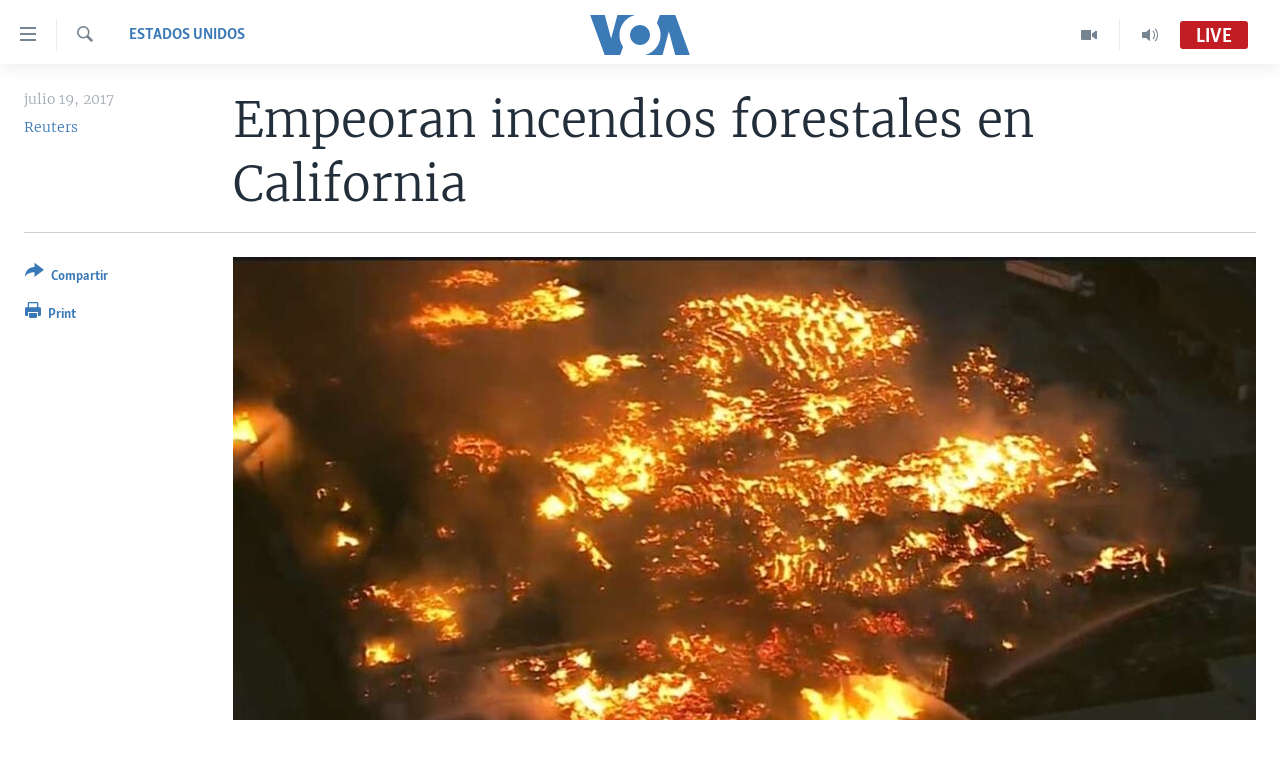

--- FILE ---
content_type: text/html; charset=utf-8
request_url: https://e.infogram.com/2d985943-a0a4-440c-9a7c-ac93b44f6efa?parent_url=https%3A%2F%2Fwww.vozdeamerica.com%2Fa%2Feeuu-empeoran-incendios-en-california%2F3951048.html&src=embed
body_size: 20300
content:
<!DOCTYPE HTML>
<html lang="en">
<head>
    <meta charset="utf-8">
    <meta http-equiv="X-UA-Compatible" content="IE=edge, Chrome=1"/>
    <meta http-equiv="x-dns-prefetch-control" content="on">
    <meta name="viewport" content="width=device-width, initial-scale=1" />
    <title>REDES - Infogram</title>
    <link rel="dns-prefetch" href="https://cdn.jifo.co">
<link rel="preconnect" href="https://cdn.jifo.co" />

    <link rel="preload" href="/api/stylesheets/215" as="style">
    <link rel="preload" as="script" href="https://cdn.jifo.co/js/dist/bundle_vendor-f95bb7bd9b764217df5f-1-webpack.js" crossorigin="anonymous"/>
    <link rel="preload" as="script" href="https://cdn.jifo.co/js/dist/embed_flex_viewer-8570c8136ad45ba50451-1-webpack.js" crossorigin="anonymous"/>
    <link rel="stylesheet"href="https://cdn.jifo.co/css/dist/cebefb1b2b9384b3.css">
    <link rel="icon" href="https://cdn.jifo.co/js/dist/6306bc3983ca5663eccfb7dc5c99eb14.ico" type="image/x-icon">
    <link rel="canonical" href="https://infogram.com/redes-1hnp27ekkpy8y4g">
<style>.chart *{line-height:normal}.moveable{margin-bottom:30px!important}.capture-mode .moveable_w:last-child .moveable:last-child,.download-mode .moveable_w:last-child .moveable:last-child,.embed-mode .moveable_w:last-child .moveable:last-child,.web-mode .moveable_w:last-child .moveable:last-child{margin-bottom:0!important}.ig-separator{margin-bottom:0!important;margin-top:-30px;padding-bottom:30px;padding-top:30px}.video{padding-bottom:75%;height:0}.video iframe{border:0;width:100%;height:100%;position:absolute;top:0;left:0}.ig-items{margin:30px;padding-top:0}svg .igc-pie-center-text .igc-pie-center-text-node{font-family:'PT Sans Narrow','Arial Narrow';font-size:24px;fill:#626262;font-weight:400;font-style:normal}svg .igc-wc-node{cursor:default}.igc-treemap-node-text-name{font-family:Roboto,sans-serif;font-weight:400}.igc-treemap-node-text-value{font-family:Roboto,sans-serif}svg .igc-pie-center-text .igc-pie-center-text-node{font-family:Roboto Medium,sans-serif;font-weight:400;fill:#464646;font-size:19px}.igc-sheet{margin-bottom:15px}.igc-sheets{margin-bottom:15px}.igc-sheets .igc-sheet .igc-sheet-label,.igc-sheets .igc-sheet.active .igc-sheet-label,.igc-sheets .igc-sheet:hover .igc-sheet-label{color:#464646;margin-left:5px;font:400 13px Roboto Medium,sans-serif}.igc-sheets .igc-sheet.active .igc-sheet-label,.igc-sheets .igc-sheet:hover .igc-sheet-label{color:rgba(70,70,70,.7)}.igc-sheets .igc-sheet .igc-sheet-ico,.igc-sheets .igc-sheet:hover .igc-sheet-ico{background:rgba(167,167,167,.3);border-color:#464646;transition:.2s}.igc-sheets .igc-sheet:hover .igc-sheet-ico{background:#a7a7a7}.igc-sheets .igc-sheet.active .igc-sheet-ico{background:#464646}.igc-sheets .igc-sheet.active .igc-sheet-ico::after,.igc-sheets .igc-sheet:hover .igc-sheet-ico::after{height:6px;width:6px;left:6px;top:6px;background:#fff}.igc-textual-figure{font:400 29px Roboto Medium,sans-serif}.igc-textual-fact{color:#464646;line-height:18px;font:400 15px Roboto Medium,sans-serif}.igc-textual-figure .innertext{line-height:30px}.igc-textual-fact .innertext{line-height:19px}.igc-textual-icon{padding-right:30px;padding-top:7px}.igc-table .igc-table-cell{font:400 13px Roboto Medium,sans-serif}.igc-table .igc-table-header{font:400 13px Roboto Medium,sans-serif;padding-left:9px}.ig-container{background:#fff}.headline{font-weight:400;font-size:39px;font-family:Roboto;color:#464646;text-align:left;line-height:40px;border-bottom:5px solid #e8e8e8;padding-bottom:10px}.chart-title{font:400 29px Roboto,sans-serif;color:#464646;text-align:left;line-height:35px}.bodytext{font:400 normal 15px Roboto Medium,sans-serif;text-align:left;text-align:justify;color:#464646;line-height:25px}.quote{font:400 29px Roboto,sans-serif;color:#464646;line-height:35px;text-align:left;background:url(https://cdn.jifo.co/i/templates/215/quote.svg) left top no-repeat;background-size:50px;padding-left:80px;min-height:40px}.shrink .quote{padding-top:50px;padding-left:0}.quotetitle{font:400 italic 15px Roboto Medium,sans-serif;color:#464646;margin-top:5px;line-height:25px}.tt_tooltip{color:#fff;font:400 normal 13px Roboto Medium,sans-serif}.igc-legend-entry{margin-top:15px}.igc-legend{padding-top:10px;padding-bottom:0}.footer-bottom{padding-top:15px;overflow:hidden;padding-bottom:15px}.ig-logo{margin-top:0}.ig-separator-line{background:rgba(70,70,70,.5)}.heatmap-legend{background:rgba(255,255,255,.7)}.heatmap-label,.heatmap-legend-item{color:#464646;font-size:13px;font-weight:400;font-family:Roboto,sans-serif}.igc-graph-pie-piece{stroke:rgb(255,255,255)}.tt_tooltip .tt_value{font-weight:400}.tt_tooltip .tt_body{background:#333}.tt_tooltip .tt_left{border-right:8px solid #333}.tt_tooltip .tt_right{border-left:8px solid #333}.igc-tabs .igc-tab-active{background:#fff}.igc-tabs .igc-tab .igc-tab-content,.igc-tabs .igc-tab.icon-down:after{font-family:Roboto Medium,sans-serif;color:#464646;font-weight:400}.igc-tab-switcher,.igc-tabs .igc-tab{color:#464646}.igc-tabs.igc-tabs-dropdown .igc-tab-name{font-family:Roboto,sans-serif;color:#464646}.captiontext{font-family:Roboto Medium,sans-serif;color:#464646;font-weight:400}.captiontext .innertext{line-height:1.5}.igc-table-search{color:#666;font-size:13px;font-weight:400;font-family:Roboto Medium,sans-serif}#footer{margin-left:30px;margin-right:30px}.bodytext .innertext a,.bodytext .innertext a:visited{color:#00e}</style>


    
    <script async src="https://s.infogram.com/t.js?v3" data-report-open data-infogram-track-id="1hnp27ekkpy8y4g" data-tag="embed"
            data-track-url="https://s.infogram.com/t2"></script>
    

    <style>
        

        @keyframes infogram-loader {
            100% {
                transform: rotate(360deg);
                -webkit-transform: rotate(360deg);
                -moz-transform: rotate(360deg);
            }
        }
        #embed-loader {
            min-width: 120px;
            min-height: 120px;
        }
        #embed-loader i {
            display: block;
            width: 40px;
            height: 40px;
            margin: 40px auto;
            padding: 0;
            border: 5px solid;
            border-top-color: transparent;
            border-left-color: transparent;
            border-radius: 50%;
            color: #A6A6A6;
            animation: infogram-loader 0.9s linear infinite;
            -webkit-animation: infogram-loader 0.9s linear infinite;
            -moz-animation: infogram-loader 0.9s linear infinite;
        }
    </style>
</head>

<body data-window-graphicID="8d3bc1dd-e6c9-430a-9e37-ff288d4c1146" data-window-stylesheet="215"
      data-window-__viewMode="embed" data-fonts="" data-fullscreen="off" data-aside="on"
      data-user-status="anonymous" data-password-protected="false"
      data-user-id="false" >
<div id="dialog-container"></div>
<div id="tooltip-container"></div>
<div id="middle">
    <div id="embed-loader"><i></i></div>
</div>

<script>window.infographicData={"id":407238306,"type":1,"block_id":"8d3bc1dd-e6c9-430a-9e37-ff288d4c1146","theme_id":215,"user_id":115230721,"team_user_id":null,"path":"2d985943-a0a4-440c-9a7c-ac93b44f6efa","title":"REDES","description":"","tags":"","public":true,"publicAccess":false,"private_link_enabled":0,"thumb":"https:\u002F\u002Finfogram-thumbs-200.s3-eu-west-1.amazonaws.com\u002F8d3bc1dd-e6c9-430a-9e37-ff288d4c1146.jpg","previewImageUrl":"https:\u002F\u002Finfogram.io\u002Fp\u002F3bcde42cefe424313212a4fd50ec3649.png","width":550,"copyright":"","properties":{"tabs":true,"zeropaddingembed":true,"flexTemplateId":"d8b79f7e-0b82-4443-837c-bc0c122dcb0e","type":"social_media","fonts":["Raleway","Roboto"],"design":{"defaults":{"foregroundColor":"#475262","backgroundColor":"#fff","fontFamily":"Raleway","fontSize":12,"lineHeight":1.5,"textAlign":"ALIGN_LEFT"},"fontFamilies":{"font1":"Roboto"},"fontSizes":{"extraLarge":64,"large":48,"medium":18,"small":12},"elements":{"TEXT":{"h1":{"fontSize":"40px","fontFamily":"Raleway"},"h2":{"fontSize":"24px","fontFamily":"Raleway"},"body":{"fontSize":"16px","fontFamily":"Raleway"},"caption":{"fontSize":"13px","fontFamily":"Roboto"}},"SHAPE":{"fillColor":"#3181ff","strokeColor":"#3181ff"},"IMAGE":{"fillColor":"#3181ff"}},"colors":["#3181ff","#15549a","#152235","#bcc2cf","#8e939c","#5d636e","#fa6546","#00d4d0","#8e939c"]},"footerSettings":{"backgroundColor":"#fff","buttonBackgroundColor":"#3181ff","logoImage":"https:\u002F\u002Fs3.amazonaws.com\u002Finfogram-themes\u002F5586\u002Flogo.svg","logoType":"custom_logo-infogram","showFooter":true,"customLinkOption":"text","hasCustomLink":false},"themeId":5586,"publishType":0,"transparent":false,"rtl":false,"language":"en","export_settings":{"showGrid":true,"showValues":true},"whitelabel":false,"noTracking":false,"decimal_separator":".,","grouping_symbol":"none","embed_button":"enabled","title_link":"infogram","custom_logo":"infogram","custom_link_url":"","logoName":"Infogram logo","showChartsOnScroll":true},"elements":{"content":{"allowFullscreen":true,"allowToShare":true,"assets":{"0641cf86-349f-438a-b411-be4bd1c62228":"https:\u002F\u002Fimages.jifo.co\u002F115230721_1662746908915.png","1440eed1-b5d9-4f34-9c78-08b98d0b55e8":"https:\u002F\u002Fmedia.tenor.com\u002FqfJQ5i5NUxIAAAAC\u002Fyoutube-subscribe.gif","61e2b9dd-289f-4b03-aeaa-6798da25bdce":"https:\u002F\u002Fimages.jifo.co\u002F115230721_1648091939878.png","6744f293-a03e-46d3-bdfb-d8e6c94225b8":"https:\u002F\u002Fimages.jifo.co\u002F115230721_1719417538956.png"},"content":{"blockOrder":["0c7ff5c0-57a2-46c6-96f5-25404ebb0e75"],"blocks":{"0c7ff5c0-57a2-46c6-96f5-25404ebb0e75":{"design":{"background":{"color":"rgba(10,91,150,1)","filters":{},"galleryImageId":null,"opacity":1},"header":{"text":""},"hideFooter":false},"entities":["9069d28c-568c-4e84-9b1d-7478302d7cf707754416-6115-4275-a258-efb5aa031601","d7bd9164-18b9-483c-a276-f5a89618801a","7897bcd5-6a3c-43d9-947b-266e0e753ab5","e46cd01a-2bfe-4460-9386-68b8d18f474912ea4e0b-a327-4a8e-a7c8-d17bd01c31de","1ef25bec-1280-4e9e-a6ad-5598c882594872bbfac5-6f0d-4e9c-af7a-bfddae522bcc","adbd1e67-b37a-4fba-b46b-867a85aade38a2e77630-ecc3-4587-948a-5dc80acd3197","5c1a3320-011d-40cc-9608-37535c943fab2f0b8b5d-f446-46c5-9f01-fed497818ad1","2706e060-d268-4daf-a649-a055c4b81bc6885c0c26-0d7f-4db2-be6c-a52f0ab1cd59","503775f7-6dc1-4b00-a3dd-5952f586273a02622eaf-1488-4af5-a43f-8c1ff731f872","2e89c964-da46-4992-abc4-68dbcde677977b35e81f-729f-44dc-86e4-2dad78772804","deb715ac-7fa9-45fe-8306-7aa4895adaaaa07dede3-598b-4403-ad6d-bce3cee523de","6f6273ed-88c7-44c7-bf30-25798c0ed24365571151-09cb-4d0f-acae-785af4109e20","b1af5522-fdb4-44d5-94ee-45e6986efbc0891dd449-8602-4a8e-afbe-26b7af61e3ad","26b81e6b-5b0f-4d86-81e1-b057bad556e7f67153f3-d990-4e8d-9c8e-183d0ac9cd64","592fac72-93a5-4181-a357-5eac2831103598728553-0e7d-44d4-bb51-f74715afa0c9","d3f05222-de67-4a0a-a704-7f9eba6622daa0b71aec-0e48-4c7f-b338-ed34ee8add2d","cf22b1df-b328-4c3f-bc2f-1f5537746e46","4372242c-a739-4a27-a029-f03acc6e8b9d7716b300-540a-4a98-b829-bb034ba2c548","ef315c8c-7e38-491c-8f4a-9fc510b9324918ebf33d-4ce9-4c1a-bd2c-4ec1339dc3c7","3bdb4709-826c-41b4-8b24-92c9940e193c4cd67005-6751-4500-a372-6b092eda26b0"]}},"entities":{"1ef25bec-1280-4e9e-a6ad-5598c882594872bbfac5-6f0d-4e9c-af7a-bfddae522bcc":{"filters":{},"height":1136,"hidden":false,"left":-824,"lockAspectRatio":true,"locked":false,"maxHeight":10000,"maxWidth":10000,"minHeight":1,"minWidth":1,"props":{"assetId":"0641cf86-349f-438a-b411-be4bd1c62228","crop":{"bottom":0,"left":36.655,"right":0,"top":0},"graphicType":"uploaded_image","id":199270741,"mask":null,"opacity":1,"subType":"image"},"top":-14,"transform":{"flipHorizontal":false,"flipVertical":false,"rotate":180},"type":"IMAGE","width":2020},"26b81e6b-5b0f-4d86-81e1-b057bad556e7f67153f3-d990-4e8d-9c8e-183d0ac9cd64":{"filters":{},"height":28,"hidden":false,"left":202,"lockAspectRatio":false,"locked":false,"maxHeight":10000,"maxWidth":10000,"minHeight":9,"minWidth":9,"props":{"contentHTML":"","customSizing":true,"markerEnd":"none","markerStart":"none","offsetLeft":0,"offsetRight":0,"opacity":1,"stroke":"rgba(153,153,153,1)","strokeType":"dotted","strokeWidth":4,"type":"line","x1":0,"x2":200,"y1":200,"y2":0},"top":753,"transform":{"flipHorizontal":false,"flipVertical":false,"rotate":89.15},"type":"SHAPE","width":72},"2706e060-d268-4daf-a649-a055c4b81bc6885c0c26-0d7f-4db2-be6c-a52f0ab1cd59":{"filters":{},"height":182,"hidden":false,"left":652,"lockAspectRatio":true,"locked":false,"maxHeight":10000,"maxWidth":10000,"minHeight":1,"minWidth":1,"props":{"assetId":"1440eed1-b5d9-4f34-9c78-08b98d0b55e8","crop":{"bottom":30.76,"left":12.417,"right":12.417,"top":29.971},"graphicType":"gif","height":280,"link":"https:\u002F\u002Fwww.youtube.com\u002Fvozdeamerica","mask":null,"opacity":1,"subType":"atlasImage","width":498},"top":313,"transform":{"flipHorizontal":false,"flipVertical":false,"rotate":0},"type":"IMAGE","width":323},"2e89c964-da46-4992-abc4-68dbcde677977b35e81f-729f-44dc-86e4-2dad78772804":{"filters":{},"height":56,"hidden":false,"left":80,"lockAspectRatio":false,"locked":false,"maxHeight":10000,"maxWidth":10000,"minHeight":17,"minWidth":17,"props":{"contentHTML":"","customSizing":true,"markerEnd":"none","markerStart":"none","offsetLeft":0,"offsetRight":0,"opacity":1,"stroke":"rgba(193,29,34,1)","strokeType":"dotted","strokeWidth":8,"type":"line","x1":0,"x2":200,"y1":200,"y2":0},"top":567,"transform":{"flipHorizontal":false,"flipVertical":false,"rotate":0},"type":"SHAPE","width":904},"3bdb4709-826c-41b4-8b24-92c9940e193c4cd67005-6751-4500-a372-6b092eda26b0":{"filters":{},"height":880,"hidden":false,"left":166,"lockAspectRatio":true,"locked":false,"maxHeight":10000,"maxWidth":10000,"minHeight":1,"minWidth":1,"props":{"animation":{"delay":0.5,"duration":2,"name":"fadeOut","regime":"infinite"},"assetId":"6744f293-a03e-46d3-bdfb-d8e6c94225b8","crop":{"bottom":36.817,"left":65.228,"right":4.659,"top":33.978},"graphicType":"uploaded_image","id":260754696,"link":"https:\u002F\u002Ftwitter.com\u002FVozdeAmerica","mask":null,"opacity":1,"subType":"image"},"top":477,"transform":{"flipHorizontal":false,"flipVertical":false,"rotate":0},"type":"IMAGE","width":880},"4372242c-a739-4a27-a029-f03acc6e8b9d7716b300-540a-4a98-b829-bb034ba2c548":{"filters":{},"height":880,"hidden":false,"left":55,"lockAspectRatio":true,"locked":false,"maxHeight":10000,"maxWidth":10000,"minHeight":1,"minWidth":1,"props":{"animation":{"delay":0.5,"duration":2,"name":"fadeOut","regime":"infinite"},"assetId":"6744f293-a03e-46d3-bdfb-d8e6c94225b8","crop":{"bottom":36.931,"left":6.705,"right":63.182,"top":33.864},"graphicType":"uploaded_image","id":260754696,"link":"https:\u002F\u002Fwww.facebook.com\u002FVozDeAmerica\u002F","mask":null,"opacity":1,"subType":"image"},"top":478,"transform":{"flipHorizontal":false,"flipVertical":false,"rotate":0},"type":"IMAGE","width":880},"503775f7-6dc1-4b00-a3dd-5952f586273a02622eaf-1488-4af5-a43f-8c1ff731f872":{"filters":{},"height":84,"hidden":false,"left":37,"lockAspectRatio":false,"locked":false,"maxHeight":10000,"maxWidth":10000,"minHeight":1,"minWidth":1,"props":{"autoExpandWidth":0,"content":{"blocks":[{"data":{"align":"ALIGN_CENTER","ig:color":"rgba(255,255,255,1)","ig:fontFamily":"igbr-Avenir Next Conden-2f8e3ad","ig:fontSize":"{{fontSize}}","ig:fontStyle":"{{fontStyle|undefined}}","ig:fontWeight":"{{fontWeight|undefined}}","ig:letterSpacing":"{{letterSpacing|0px}}","ig:lineHeight":"{{lineHeight}}","ig:textDecoration":"{{textDecoration|undefined}}"},"depth":0,"entityRanges":[],"inlineStyleRanges":[{"length":28,"offset":0,"style":"ig:lineHeight:{{lineHeight}}"},{"length":28,"offset":0,"style":"ig:fontSize:{{fontSize}}"},{"length":28,"offset":0,"style":"ig:letterSpacing:{{letterSpacing|0px}}"},{"length":28,"offset":0,"style":"ig:fontWeight:{{fontWeight|undefined}}"},{"length":28,"offset":0,"style":"ig:fontStyle:{{fontStyle|undefined}}"},{"length":28,"offset":0,"style":"ig:textDecoration:{{textDecoration|undefined}}"},{"length":28,"offset":0,"style":"ig:color:rgba(255,255,255,1)"},{"length":28,"offset":0,"style":"ig:fontFamily:igbr-Avenir Next Conden-2f8e3ad"}],"key":"321lf","text":"y activa las notificaciones.","type":"header-one"}],"entityMap":{}},"contentHTML":"\u003Cdiv class=\"DraftEditor-root\"\u003E\u003Cdiv class=\"DraftEditor-editorContainer\"\u003E\u003Cdiv class=\"public-DraftEditor-content\" contenteditable=\"false\" spellcheck=\"false\" style=\"outline:none;user-select:text;-webkit-user-select:text;white-space:pre-wrap;word-wrap:break-word\"\u003E\u003Cdiv data-contents=\"true\"\u003E\u003Ch1 class=\"__ig-alignCenter\" data-block=\"true\" data-editor=\"ig_static\" data-offset-key=\"321lf-0-0\"\u003E\u003Cdiv data-offset-key=\"321lf-0-0\" class=\"public-DraftStyleDefault-block public-DraftStyleDefault-ltr\"\u003E\u003Cspan data-offset-key=\"321lf-0-0\" style=\"line-height:58px;font-size:39px;letter-spacing:0px;font-weight:700;color:rgba(255,255,255,1);font-family:&#x27;igbr-Avenir Next Conden-2f8e3ad&#x27;\"\u003E\u003Cspan data-text=\"true\"\u003Ey activa las notificaciones.\u003C\u002Fspan\u003E\u003C\u002Fspan\u003E\u003C\u002Fdiv\u003E\u003C\u002Fh1\u003E\u003C\u002Fdiv\u003E\u003C\u002Fdiv\u003E\u003C\u002Fdiv\u003E\u003C\u002Fdiv\u003E","customSizing":true,"opacity":1,"overflow":true,"resetFontKerning":true,"scaleHeight":58,"scaleWidth":654.8931297709923,"scaleX":1.4372588773677808,"scaleY":1.4482758620689655,"template":"h1","verticalAlign":"top"},"top":446,"transform":{"flipHorizontal":false,"flipVertical":false,"rotate":0},"type":"TEXT","width":947},"592fac72-93a5-4181-a357-5eac2831103598728553-0e7d-44d4-bb51-f74715afa0c9":{"filters":{},"groupKey":"cf22b1df-b328-4c3f-bc2f-1f5537746e46","height":91,"hidden":false,"left":257,"lockAspectRatio":false,"locked":false,"maxHeight":10000,"maxWidth":10000,"minHeight":1,"minWidth":1,"props":{"contentHTML":"","customSizing":true,"fill":"rgba(193,29,34,1)","offsetLeft":0,"offsetRight":0,"opacity":1,"rx":0,"ry":0,"stroke":"{{strokeColor|#656565}}","strokeType":"solid","strokeWidth":0,"type":"rectangle"},"top":79,"transform":{"flipHorizontal":false,"flipVertical":false,"rotate":0},"type":"SHAPE","width":565},"5c1a3320-011d-40cc-9608-37535c943fab2f0b8b5d-f446-46c5-9f01-fed497818ad1":{"filters":{},"height":84,"hidden":false,"left":99,"lockAspectRatio":false,"locked":false,"maxHeight":10000,"maxWidth":10000,"minHeight":1,"minWidth":1,"props":{"autoExpandWidth":0,"content":{"blocks":[{"data":{"align":"{{textAlign|ALIGN_LEFT}}","ig:color":"rgba(255,255,255,1)","ig:fontFamily":"igbr-Avenir Next Conden-2f8e3ad","ig:fontSize":"{{fontSize}}","ig:fontStyle":"{{fontStyle|undefined}}","ig:fontWeight":"{{fontWeight|undefined}}","ig:letterSpacing":"{{letterSpacing|0px}}","ig:lineHeight":"{{lineHeight}}","ig:textDecoration":"{{textDecoration|undefined}}"},"depth":0,"entityRanges":[],"inlineStyleRanges":[{"length":30,"offset":0,"style":"ig:lineHeight:{{lineHeight}}"},{"length":30,"offset":0,"style":"ig:fontSize:{{fontSize}}"},{"length":30,"offset":0,"style":"ig:letterSpacing:{{letterSpacing|0px}}"},{"length":30,"offset":0,"style":"ig:fontWeight:{{fontWeight|undefined}}"},{"length":30,"offset":0,"style":"ig:fontStyle:{{fontStyle|undefined}}"},{"length":30,"offset":0,"style":"ig:textDecoration:{{textDecoration|undefined}}"},{"length":30,"offset":0,"style":"ig:color:rgba(255,255,255,1)"},{"length":30,"offset":0,"style":"ig:fontFamily:igbr-Avenir Next Conden-2f8e3ad"}],"key":"321lf","text":"Suscríbete a nuestro canal de ","type":"header-one"}],"entityMap":{}},"contentHTML":"\u003Cdiv class=\"DraftEditor-root\"\u003E\u003Cdiv class=\"DraftEditor-editorContainer\"\u003E\u003Cdiv class=\"public-DraftEditor-content\" contenteditable=\"false\" spellcheck=\"false\" style=\"outline:none;user-select:text;-webkit-user-select:text;white-space:pre-wrap;word-wrap:break-word\"\u003E\u003Cdiv data-contents=\"true\"\u003E\u003Ch1 class=\"__ig-alignLeft\" data-block=\"true\" data-editor=\"ig_static\" data-offset-key=\"321lf-0-0\"\u003E\u003Cdiv data-offset-key=\"321lf-0-0\" class=\"public-DraftStyleDefault-block public-DraftStyleDefault-ltr\"\u003E\u003Cspan data-offset-key=\"321lf-0-0\" style=\"line-height:58px;font-size:39px;letter-spacing:0px;font-weight:700;color:rgba(255,255,255,1);font-family:&#x27;igbr-Avenir Next Conden-2f8e3ad&#x27;\"\u003E\u003Cspan data-text=\"true\"\u003ESuscríbete a nuestro canal de \u003C\u002Fspan\u003E\u003C\u002Fspan\u003E\u003C\u002Fdiv\u003E\u003C\u002Fh1\u003E\u003C\u002Fdiv\u003E\u003C\u002Fdiv\u003E\u003C\u002Fdiv\u003E\u003C\u002Fdiv\u003E","customSizing":true,"opacity":1,"overflow":true,"resetFontKerning":true,"scaleHeight":58,"scaleWidth":654.8931297709923,"scaleX":1.4372588773677808,"scaleY":1.4482758620689655,"template":"h1","verticalAlign":"top"},"top":362,"transform":{"flipHorizontal":false,"flipVertical":false,"rotate":0},"type":"TEXT","width":947},"6f6273ed-88c7-44c7-bf30-25798c0ed24365571151-09cb-4d0f-acae-785af4109e20":{"filters":{},"height":28,"hidden":false,"left":811,"lockAspectRatio":false,"locked":false,"maxHeight":10000,"maxWidth":10000,"minHeight":9,"minWidth":9,"props":{"contentHTML":"","customSizing":true,"markerEnd":"none","markerStart":"none","offsetLeft":0,"offsetRight":0,"opacity":1,"stroke":"rgba(153,153,153,1)","strokeType":"dotted","strokeWidth":4,"type":"line","x1":0,"x2":200,"y1":200,"y2":0},"top":753,"transform":{"flipHorizontal":false,"flipVertical":false,"rotate":89.15},"type":"SHAPE","width":72},"7897bcd5-6a3c-43d9-947b-266e0e753ab5":{"filters":{},"height":968,"hidden":false,"left":-96,"lockAspectRatio":false,"locked":true,"maxHeight":10000,"maxWidth":10000,"minHeight":1,"minWidth":1,"props":{"chartData":{"accessibility":{"description":"","enabled":true,"label":"Chart"},"chart_type_nr":9,"colors":["#8ec3a7","#dc5356","#f0cb69","#5fb7e5","#ab91c5","#6d53dc","#fd6a37","#e54d24","#8e939c"],"custom":{"animation":{"enabled":true},"autoZoom":false,"coldColor":"#FFFFFF","decimalSeparator":".","groupedData":false,"groupingSymbol":"none","heatmap":true,"heatmap_entries":7,"hideBlanks":false,"hotColor":"#FFFFFF","isCustomMap":false,"labels":{"legend":{"position":"top"}},"map":"renamed-countries-2019\u002Fworld","mapItemStrokeWidth":0.5357142857142857,"mobileInteractivityHint":true,"osm":false,"path":"circlePath","pointSizemax":30,"pointSizemin":5,"points":false,"showGroupNames":true,"showLegend":false,"showLegendValues":false,"showValue":true,"showZoom":true,"singleColor":{"enabled":true,"value":"#8ec3a7"},"strokeOpacity":46.42857142857143,"textColor":"{{colors.#FFFFFF}}","title":"World map"},"data":[[[{"value":"Afghanistan"},null,null,{"value":"34.4754 66.8303"},{"value":"Afghanistan"}],[{"value":"Albania"},null,null,{"value":"41.1413 20.0325"},{"value":"Albania"}],[{"value":"Algeria"},null,null,{"value":"27.5231 3.1685"},{"value":"Algeria"}],[{"value":"Andorra"},null,null,{"value":"42.5413 1.5609"},{"value":"Andorra"}],[{"value":"Angola"},null,null,{"value":"-12.2916 17.5029"},{"value":"Angola"}],[{"value":"Antigua and Barb."},null,null,{"value":"17.079 -61.804"},{"value":"Antigua and Barb."}],[{"value":"Argentina"},null,null,{"value":"-31.9447 -64.1398"},{"value":"Argentina"}],[{"value":"Armenia"},null,null,{"value":"40.2165 45.0003"},{"value":"Armenia"}],[{"value":"Australia"},null,null,{"value":"-23.079 132.842"},{"value":"Australia"}],[{"value":"Austria"},null,null,{"value":"47.614 14.0762"},{"value":"Austria"}],[{"value":"Azerbaijan"},null,null,{"value":"40.2805 47.6804"},{"value":"Azerbaijan"}],[{"value":"Bahamas"},null,null,{"value":"24.5065 -77.916"},{"value":"Bahamas"}],[{"value":"Bahrain"},null,null,{"value":"26.0165 50.5475"},{"value":"Bahrain"}],[{"value":"Bangladesh"},null,null,{"value":"23.5391 89.8049"},{"value":"Bangladesh"}],[{"value":"Barbados"},null,null,{"value":"13.1645 -59.5405"},{"value":"Barbados"}],[{"value":"Belarus"},null,null,{"value":"53.744 27.947"},{"value":"Belarus"}],[{"value":"Belgium"},null,null,{"value":"50.6522 4.5809"},{"value":"Belgium"}],[{"value":"Belize"},null,null,{"value":"17.197 -88.7035"},{"value":"Belize"}],[{"value":"Benin"},null,null,{"value":"10.6795 2.2845"},{"value":"Benin"}],[{"value":"Bhutan"},null,null,{"value":"27.5075 90.459"},{"value":"Bhutan"}],[{"value":"Bolivia"},null,null,{"value":"-16.7289 -64.6413"},{"value":"Bolivia"}],[{"value":"Bosnia and Herzegovina"},null,null,{"value":"44.1809 17.8168"},{"value":"Bosnia and Herzegovina"}],[{"value":"Botswana"},null,null,{"value":"-21.6721 23.9051"},{"value":"Botswana"}],[{"value":"Brazil"},null,null,{"value":"-12.4328 -48.9943"},{"value":"Brazil"}],[{"value":"Brunei"},null,null,{"value":"4.6904 114.9152"},{"value":"Brunei"}],[{"value":"Bulgaria"},null,null,{"value":"42.7345 23.8815"},{"value":"Bulgaria"}],[{"value":"Burkina Faso"},null,null,{"value":"13.0516 -0.6541"},{"value":"Burkina Faso"}],[{"value":"Burundi"},null,null,{"value":"-3.407 29.8885"},{"value":"Burundi"}],[{"value":"Cambodia"},null,null,{"value":"12.5285 104.3905"},{"value":"Cambodia"}],[{"value":"Cameroon"},null,null,{"value":"4.5495 11.3105"},{"value":"Cameroon"}],[{"value":"Canada"},null,null,{"value":"58.838 -120.439"},{"value":"Canada"}],[{"value":"Cape Verde"},null,null,{"value":"15.0819 -23.6368"},{"value":"Cape Verde"}],[{"value":"Central African Republic"},null,null,{"value":"7.2596 21.6691"},{"value":"Central African Republic"}],[{"value":"Chad"},null,null,{"value":"17.1223 19.3602"},{"value":"Chad"}],[{"value":"Chile"},null,{"value":"Group B"},{"value":"-45.7382 -72.9381"},{"value":"Chile"}],[{"value":"China"},null,{"value":"Group B"},{"value":"32.205 109.444"},{"value":"China"}],[{"value":"Colombia"},null,{"value":"Group B"},{"value":"3.6525 -73.3121"},{"value":"Colombia"}],[{"value":"Comoros"},null,{"value":"Group B"},{"value":"-11.79 43.356"},{"value":"Comoros"}],[{"value":"Congo"},null,{"value":"Group C"},{"value":"0.0213 16.1533"},{"value":"Congo"}],[{"value":"Costa Rica"},null,{"value":"Group A"},{"value":"9.9656 -84.1755"},{"value":"Costa Rica"}],[{"value":"Cote d'Ivoire"},null,{"value":"Group B"},{"value":"7.5538 -5.6121"},{"value":"Cote d'Ivoire"}],[{"value":"Croatia"},null,{"value":"Group B"},{"value":"46.001 16.172"},{"value":"Croatia"}],[{"value":"Cuba"},null,{"value":"Group B"},{"value":"20.2717 -75.3897"},{"value":"Cuba"}],[{"value":"Cyprus"},null,{"value":"Group D"},{"value":"34.8725 33.131"},{"value":"Cyprus"}],[{"value":"Czech Republic"},null,{"value":"Group D"},{"value":"49.836 15.5465"},{"value":"Czech Republic"}],[{"value":"Democratic Republic of the Congo"},null,{"value":"Group C"},{"value":"-1.6864 23.7526"},{"value":"Democratic Republic of the Congo"}],[{"value":"Denmark"},null,{"value":"Group B"},{"value":"56.2196 9.3108"},{"value":"Denmark"}],[{"value":"Djibouti"},null,{"value":"Group C"},{"value":"12.169 42.904"},{"value":"Djibouti"}],[{"value":"Dominica"},null,{"value":"Group A"},{"value":"15.4365 -61.357"},{"value":"Dominica"}],[{"value":"Dominican Republic"},null,{"value":"Group A"},{"value":"18.8845 -70.4623"},{"value":"Dominican Republic"}],[{"value":"Ecuador"},null,{"value":"Group B"},{"value":"-1.4547 -78.3841"},{"value":"Ecuador"}],[{"value":"Egypt"},null,{"value":"Group B"},{"value":"26.1939 28.8939"},{"value":"Egypt"}],[{"value":"El Salvador"},null,{"value":"Group A"},{"value":"13.7262 -88.8729"},{"value":"El Salvador"}],[{"value":"Equatorial Guinea"},null,{"value":"Group D"},{"value":"1.647 10.2955"},{"value":"Equatorial Guinea"}],[{"value":"Eritrea"},null,{"value":"Group A"},{"value":"15.9194 38.4016"},{"value":"Eritrea"}],[{"value":"Estonia"},null,{"value":"Group D"},{"value":"58.5425 26.5455"},{"value":"Estonia"}],[{"value":"Eswatini"},null,{"value":"Group D"},{"value":"-26.4899 31.3955"},{"value":"Eswatini"}],[{"value":"Ethiopia"},null,{"value":"Group B"},{"value":"8.83 38.362"},{"value":"Ethiopia"}],[{"value":"Falkland Islands"},null,{"value":"Group A"},{"value":"-51.7 -59.475"},{"value":"Falkland Islands"}],[{"value":"Fiji"},null,{"value":"Group A"},{"value":"-17.814 177.759"},{"value":"Fiji"}],[{"value":"Finland"},null,{"value":"Group C"},{"value":"63.0704 27.7396"},{"value":"Finland"}],[{"value":"France"},null,{"value":"Group C"},{"value":"46.6113 2.3336"},{"value":"France"}],[{"value":"French Guiana"},null,{"value":"Group C"},{"value":"3.9045 -53.0915"},{"value":"French Guiana"}],[{"value":"Gabon"},null,{"value":"Group A"},{"value":"-0.647 11.6875"},{"value":"Gabon"}],[{"value":"Gambia"},null,{"value":"Group B"},{"value":"13.5035 -14.2265"},{"value":"Gambia"}],[{"value":"Georgia"},null,{"value":"Group A"},{"value":"42.1618 43.4818"},{"value":"Georgia"}],[{"value":"Germany"},null,{"value":"Group A"},{"value":"51.143 9.829"},{"value":"Germany"}],[{"value":"Ghana"},null,{"value":"Group C"},{"value":"6.862 -1.092"},{"value":"Ghana"}],[{"value":"Greece"},null,{"value":"Group D"},{"value":"38.4414 22.1814"},{"value":"Greece"}],[{"value":"Greenland"},null,{"value":"Group B"},{"value":"74.4231 -39.7294"},{"value":"Greenland"}],[{"value":"Grenada"},null,{"value":"Group B"},{"value":"12.1178 -61.6791"},{"value":"Grenada"}],[{"value":"Guatemala"},null,{"value":"Group C"},{"value":"15.2365 -90.7275"},{"value":"Guatemala"}],[{"value":"Guinea"},null,{"value":"Group D"},{"value":"10.6071 -13.1511"},{"value":"Guinea"}],[{"value":"Guinea-Bissau"},null,{"value":"Group B"},{"value":"12.0227 -15.1106"},{"value":"Guinea-Bissau"}],[{"value":"Guyana"},null,{"value":"Group C"},{"value":"4.8175 -58.9745"},{"value":"Guyana"}],[{"value":"Haiti"},null,{"value":"Group B"},{"value":"19.4448 -72.1017"},{"value":"Haiti"}],[{"value":"Honduras"},null,{"value":"Group B"},{"value":"14.8229 -86.5899"},{"value":"Honduras"}],[{"value":"Hong Kong"},null,{"value":"Group C"},{"value":"22.411 114.1485"},{"value":"Hong Kong"}],[{"value":"Hungary"},null,{"value":"Group D"},{"value":"47.192 20.498"},{"value":"Hungary"}],[{"value":"Iceland"},null,{"value":"Group C"},{"value":"65.0115 -18.968"},{"value":"Iceland"}],[{"value":"India"},null,{"value":"Group B"},{"value":"22.1596 78.9305"},{"value":"India"}],[{"value":"Indonesia"},null,{"value":"Group B"},{"value":"-0.9517 114.2118"},{"value":"Indonesia"}],[{"value":"Iran"},null,{"value":"Group B"},{"value":"31.9382 55.5426"},{"value":"Iran"}],[{"value":"Iraq"},null,{"value":"Group A"},{"value":"33.242 42.935"},{"value":"Iraq"}],[{"value":"Ireland"},null,{"value":"Group C"},{"value":"53.1805 -8.01"},{"value":"Ireland"}],[{"value":"Israel"},null,{"value":"Group A"},{"value":"30.6283 34.7087"},{"value":"Israel"}],[{"value":"Italy"},null,{"value":"Group B"},{"value":"45.3889 10.7776"},{"value":"Italy"}],[{"value":"Jamaica"},null,{"value":"Group C"},{"value":"18.1125 -77.269"},{"value":"Jamaica"}],[{"value":"Japan"},null,{"value":"Group D"},{"value":"36.8513 139.1112"},{"value":"Japan"}],[{"value":"Jordan"},null,{"value":"Group B"},{"value":"30.7659 36.4909"},{"value":"Jordan"}],[{"value":"Kazakhstan"},null,{"value":"Group A"},{"value":"48.9437 67.6303"},{"value":"Kazakhstan"}],[{"value":"Kenya"},null,{"value":"Group C"},{"value":"0.4145 37.8745"},{"value":"Kenya"}],[{"value":"Kiribati"},null,{"value":"Group C"},{"value":"1.8719 202.6221"},{"value":"Kiribati"}],[{"value":"Korea, North"},null,{"value":"Group C"},{"value":"39.6625 126.2595"},{"value":"Korea, North"}],[{"value":"Korea, South"},null,{"value":"Group B"},{"value":"36.0655 127.7925"},{"value":"Korea, South"}],[{"value":"Kosovo"},null,{"value":"Group D"},{"value":"42.5794 20.8954"},{"value":"Kosovo"}],[{"value":"Kuwait"},null,{"value":"Group B"},{"value":"29.3073 47.6003"},{"value":"Kuwait"}],[{"value":"Kyrgyzstan"},null,{"value":"Group D"},{"value":"41.7909 74.9911"},{"value":"Kyrgyzstan"}],[{"value":"Lao PDR"},null,{"value":"Group D"},{"value":"19.9325 102.4435"},{"value":"Lao PDR"}],[{"value":"Latvia"},null,{"value":"Group A"},{"value":"56.7925 26.9435"},{"value":"Latvia"}],[{"value":"Lebanon"},null,{"value":"Group B"},{"value":"33.9117 35.8708"},{"value":"Lebanon"}],[{"value":"Lesotho"},null,{"value":"Group B"},{"value":"-29.6255 28.1698"},{"value":"Lesotho"}],[{"value":"Liberia"},null,{"value":"Group A"},{"value":"6.7929 -9.9769"},{"value":"Liberia"}],[{"value":"Libya"},null,{"value":"Group D"},{"value":"25.9354 20.7569"},{"value":"Libya"}],[{"value":"Liechtenstein"},null,{"value":"Group B"},{"value":"47.122 9.546"},{"value":"Liechtenstein"}],[{"value":"Lithuania"},null,{"value":"Group D"},{"value":"55.1395 23.822"},{"value":"Lithuania"}],[{"value":"Luxembourg"},null,{"value":"Group B"},{"value":"49.7275 5.9585"},{"value":"Luxembourg"}],[{"value":"Macao"},null,{"value":"Group C"},{"value":"22.1348 113.5571"},{"value":"Macao"}],[{"value":"Madagascar"},null,{"value":"Group D"},{"value":"-18.821 46.8655"},{"value":"Madagascar"}],[{"value":"Malawi"},null,{"value":"Group B"},{"value":"-13.3315 33.8445"},{"value":"Malawi"}],[{"value":"Malaysia"},null,{"value":"Group C"},{"value":"5.3893 117.3568"},{"value":"Malaysia"}],[{"value":"Mali"},null,{"value":"Group C"},{"value":"18.4654 -1.9417"},{"value":"Mali"}],[{"value":"Malta"},null,{"value":"Group B"},{"value":"35.8975 14.4185"},{"value":"Malta"}],[{"value":"Mauritania"},null,{"value":"Group D"},{"value":"19.1695 -9.4755"},{"value":"Mauritania"}],[{"value":"Mauritius"},null,{"value":"Group D"},{"value":"-20.2793 57.5696"},{"value":"Mauritius"}],[{"value":"Mexico"},null,{"value":"Group C"},{"value":"23.63 -101.97"},{"value":"Mexico"}],[{"value":"Moldova"},null,{"value":"Group C"},{"value":"47.2036 28.4105"},{"value":"Moldova"}],[{"value":"Monaco"},null,{"value":"Group C"},{"value":"43.7399 7.3989"},{"value":"Monaco"}],[{"value":"Mongolia"},null,{"value":"Group B"},{"value":"46.1689 105.3854"},{"value":"Mongolia"}],[{"value":"Montenegro"},null,{"value":"Group B"},{"value":"42.7891 19.2862"},{"value":"Montenegro"}],[{"value":"Morocco"},null,{"value":"Group C"},{"value":"31.7 -7.1325"},{"value":"Morocco"}],[{"value":"Mozambique"},null,{"value":"Group B"},{"value":"-13.497 38.127"},{"value":"Mozambique"}],[{"value":"Myanmar"},null,{"value":"Group A"},{"value":"21.5841 96.1867"},{"value":"Myanmar"}],[{"value":"Namibia"},null,{"value":"Group C"},{"value":"-20.7238 17.0299"},{"value":"Namibia"}],[{"value":"Nauru"},null,{"value":"Group C"},{"value":"-0.521 166.9325"},{"value":"Nauru"}],[{"value":"Nepal"},null,{"value":"Group B"},{"value":"28.9136 81.5974"},{"value":"Nepal"}],[{"value":"Netherlands"},null,{"value":"Group D"},{"value":"52.157 5.2035"},{"value":"Netherlands"}],[{"value":"New Zealand"},null,{"value":"Group B"},{"value":"-44.7201 169.9667"},{"value":"New Zealand"}],[{"value":"Nicaragua"},null,{"value":"Group C"},{"value":"12.8482 -85.0204"},{"value":"Nicaragua"}],[{"value":"Niger"},null,{"value":"Group D"},{"value":"17.3457 9.3245"},{"value":"Niger"}],[{"value":"Nigeria"},null,{"value":"Group B"},{"value":"9.6551 8.1061"},{"value":"Nigeria"}],[{"value":"North Macedonia"},null,{"value":"Group A"},{"value":"41.6059 21.6977"},{"value":"North Macedonia"}],[{"value":"Norway"},null,{"value":"Group D"},{"value":"60.5366 7.4496"},{"value":"Norway"}],[{"value":"Oman"},null,{"value":"Group B"},{"value":"22.019 57.368"},{"value":"Oman"}],[{"value":"Pakistan"},null,{"value":"Group B"},{"value":"30.8325 71.3748"},{"value":"Pakistan"}],[{"value":"Palestine"},null,{"value":"Group B"},{"value":"31.9409 35.2734"},{"value":"Palestine"}],[{"value":"Panama"},null,{"value":"Group B"},{"value":"8.4165 -81.7705"},{"value":"Panama"}],[{"value":"Papua New Guinea"},null,{"value":"Group A"},{"value":"-6.1227 143.5162"},{"value":"Papua New Guinea"}],[{"value":"Paraguay"},null,{"value":"Group A"},{"value":"-21.9074 -60.1206"},{"value":"Paraguay"}],[{"value":"Peru"},null,{"value":"Group C"},{"value":"-13.1699 -73.0464"},{"value":"Peru"}],[{"value":"Philippines"},null,{"value":"Group C"},{"value":"17.3711 121.4954"},{"value":"Philippines"}],[{"value":"Poland"},null,{"value":"Group C"},{"value":"52.1484 19.311"},{"value":"Poland"}],[{"value":"Portugal"},null,{"value":"Group C"},{"value":"38.7993 -8.3502"},{"value":"Portugal"}],[{"value":"Puerto Rico"},null,{"value":"Group A"},{"value":"18.234 -66.955"},{"value":"Puerto Rico"}],[{"value":"Qatar"},null,{"value":"Group B"},{"value":"25.3217 51.1836"},{"value":"Qatar"}],[{"value":"Romania"},null,{"value":"Group C"},{"value":"45.857 24.9433"},{"value":"Romania"}],[{"value":"Russia"},null,{"value":"Group B"},{"value":"63.4218 94.1005"},{"value":"Russia"}],[{"value":"Rwanda"},null,{"value":"Group C"},{"value":"-2.0136 29.9188"},{"value":"Rwanda"}],[{"value":"San Marino"},null,{"value":"Group D"},{"value":"43.9365 12.4423"},{"value":"San Marino"}],[{"value":"Saudi Arabia"},null,{"value":"Group B"},{"value":"23.7603 45.0093"},{"value":"Saudi Arabia"}],[{"value":"Senegal"},null,{"value":"Group B"},{"value":"14.9983 -14.9588"},{"value":"Senegal"}],[{"value":"Serbia"},null,{"value":"Group B"},{"value":"44.2085 20.7935"},{"value":"Serbia"}],[{"value":"Sierra Leone"},null,{"value":"Group C"},{"value":"8.5306 -11.7953"},{"value":"Sierra Leone"}],[{"value":"Singapore"},null,{"value":"Group C"},{"value":"1.3565 103.8215"},{"value":"Singapore"}],[{"value":"Slovakia"},null,{"value":"Group D"},{"value":"48.7266 19.5075"},{"value":"Slovakia"}],[{"value":"Slovenia"},null,{"value":"Group C"},{"value":"46.152 15.1315"},{"value":"Slovenia"}],[{"value":"Somalia"},null,{"value":"Group D"},{"value":"2.7589 42.8847"},{"value":"Somalia"}],[{"value":"South Africa"},null,{"value":"Group C"},{"value":"-29.6482 23.1067"},{"value":"South Africa"}],[{"value":"South Sudan"},null,{"value":"Group B"},{"value":"7.2928 30.1985"},{"value":"South Sudan"}],[{"value":"Spain"},null,{"value":"Group D"},{"value":"40.3544 -3.611"},{"value":"Spain"}],[{"value":"Sri Lanka"},null,{"value":"Group C"},{"value":"7.7004 80.6672"},{"value":"Sri Lanka"}],[{"value":"Sudan"},null,{"value":"Group D"},{"value":"16.5644 29.0451"},{"value":"Sudan"}],[{"value":"Suriname"},null,{"value":"Group C"},{"value":"4.1199 -55.9116"},{"value":"Suriname"}],[{"value":"Sweden"},null,{"value":"Group A"},{"value":"58.581 14.246"},{"value":"Sweden"}],[{"value":"Switzerland"},null,{"value":"Group A"},{"value":"46.7919 8.1183"},{"value":"Switzerland"}],[{"value":"Syria"},null,{"value":"Group D"},{"value":"35.0126 38.5441"},{"value":"Syria"}],[{"value":"Taiwan"},null,{"value":"Group D"},{"value":"23.741 120.975"},{"value":"Taiwan"}],[{"value":"Tajikistan"},null,{"value":"Group B"},{"value":"38.3213 72.1918"},{"value":"Tajikistan"}],[{"value":"Tanzania"},null,{"value":"Group C"},{"value":"-5.6989 34.2839"},{"value":"Tanzania"}],[{"value":"Thailand"},null,{"value":"Group B"},{"value":"15.4439 100.9692"},{"value":"Thailand"}],[{"value":"Timor-Leste"},null,{"value":"Group B"},{"value":"-8.7676 125.9664"},{"value":"Timor-Leste"}],[{"value":"Togo"},null,{"value":"Group A"},{"value":"8.8015 0.9075"},{"value":"Togo"}],[{"value":"Trinidad and Tobago"},null,{"value":"Group D"},{"value":"10.4282 -61.3304"},{"value":"Trinidad and Tobago"}],[{"value":"Tunisia"},null,{"value":"Group B"},{"value":"33.7774 9.0109"},{"value":"Tunisia"}],[{"value":"Turkey"},null,{"value":"Group B"},{"value":"39.3196 34.3321"},{"value":"Turkey"}],[{"value":"Turkmenistan"},null,{"value":"Group B"},{"value":"39.4791 59.5154"},{"value":"Turkmenistan"}],[{"value":"Uganda"},null,{"value":"Group B"},{"value":"1.9676 32.9896"},{"value":"Uganda"}],[{"value":"Ukraine"},null,{"value":"Group B"},{"value":"48.8464 33.5486"},{"value":"Ukraine"}],[{"value":"United Arab Emirates"},null,{"value":"Group C"},{"value":"23.3865 54.2485"},{"value":"United Arab Emirates"}],[{"value":"United Kingdom"},null,{"value":"Group D"},{"value":"52.4072 -1.7451"},{"value":"United Kingdom"}],[{"value":"United States"},null,{"value":"Group C"},{"value":"39.382 -99.3421"},{"value":"United States"}],[{"value":"Uruguay"},null,{"value":"Group C"},{"value":"-32.781 -56.0032"},{"value":"Uruguay"}],[{"value":"Uzbekistan"},null,{"value":"Group D"},{"value":"41.8936 63.8434"},{"value":"Uzbekistan"}],[{"value":"Vatican"},null,{"value":"Group C"},{"value":"41.9035 12.4535"},{"value":"Vatican"}],[{"value":"Venezuela"},null,{"value":"Group B"},{"value":"7.1583 -64.0124"},{"value":"Venezuela"}],[{"value":"Vietnam"},null,{"value":"Group C"},{"value":"21.5866 105.3047"},{"value":"Vietnam"}],[{"value":"Western Sahara"},null,{"value":"Group B"},{"value":"24.328 -13.735"},{"value":"Western Sahara"}],[{"value":"Yemen"},null,{"value":"Group A"},{"value":"15.3921 45.4111"},{"value":"Yemen"}],[{"value":"Zambia"},null,{"value":"Group D"},{"value":"-14.9226 26.1418"},{"value":"Zambia"}],[{"value":"Zimbabwe"},null,{"value":"Group C"},{"value":"-18.907 29.7885"},{"value":"Zimbabwe"}]]],"defaultColors":["#8ec3a7","#dc5356","#f0cb69","#5fb7e5","#ab91c5","#6d53dc","#fd6a37","#e54d24","#8e939c"],"defaultColorsHeatmap":["#e8e8e8","#8ec3a7"],"modifier":2,"sheetnames":["Afghanistan"],"sheets_settings":[]},"opacity":0.10344827586206895},"top":-80,"transform":{"flipHorizontal":false,"flipVertical":false,"rotate":0},"type":"CHART","width":1216},"9069d28c-568c-4e84-9b1d-7478302d7cf707754416-6115-4275-a258-efb5aa031601":{"filters":{},"height":1038,"hidden":false,"left":23,"lockAspectRatio":false,"locked":false,"maxHeight":10000,"maxWidth":10000,"minHeight":11,"minWidth":11,"props":{"contentHTML":"","customSizing":true,"fill":"rgba(255,255,255,1)","offsetLeft":0,"offsetRight":0,"opacity":0.13103448275862078,"rx":46,"ry":46,"stroke":"rgba(255,255,255,1)","strokeType":"dotted","strokeWidth":5,"type":"rectangle"},"top":18,"transform":{"flipHorizontal":false,"flipVertical":false,"rotate":0},"type":"SHAPE","width":1043},"adbd1e67-b37a-4fba-b46b-867a85aade38a2e77630-ecc3-4587-948a-5dc80acd3197":{"filters":{},"height":193,"hidden":false,"left":50,"lockAspectRatio":false,"locked":false,"maxHeight":10000,"maxWidth":10000,"minHeight":1,"minWidth":1,"props":{"autoExpandWidth":935,"content":{"blocks":[{"data":{"align":"ALIGN_CENTER","ig:color":"rgba(255,255,255,1)","ig:fontFamily":"igbr-Avenir Next Cyr Bold","ig:fontSize":"49.235074626865675px","ig:fontStyle":"{{fontStyle|undefined}}","ig:fontWeight":"700","ig:letterSpacing":"{{letterSpacing|0px}}","ig:lineHeight":"{{lineHeight}}","ig:textDecoration":"{{textDecoration|undefined}}"},"depth":0,"entityRanges":[],"inlineStyleRanges":[{"length":14,"offset":0,"style":"ig:lineHeight:{{lineHeight}}"},{"length":14,"offset":0,"style":"ig:letterSpacing:{{letterSpacing|0px}}"},{"length":14,"offset":0,"style":"ig:fontStyle:{{fontStyle|undefined}}"},{"length":14,"offset":0,"style":"ig:textDecoration:{{textDecoration|undefined}}"},{"length":14,"offset":0,"style":"ig:color:rgba(255,255,255,1)"},{"length":14,"offset":0,"style":"ig:fontSize:49.235074626865675px"},{"length":14,"offset":0,"style":"ig:fontFamily:igbr-Avenir Next Cyr Bold"},{"length":14,"offset":0,"style":"ig:fontWeight:700"}],"key":"321lf","text":"Voz de América","type":"header-one"}],"entityMap":{}},"contentHTML":"\u003Cdiv class=\"DraftEditor-root\"\u003E\u003Cdiv class=\"DraftEditor-editorContainer\"\u003E\u003Cdiv class=\"public-DraftEditor-content\" contenteditable=\"false\" spellcheck=\"false\" style=\"outline:none;user-select:text;-webkit-user-select:text;white-space:pre-wrap;word-wrap:break-word\"\u003E\u003Cdiv data-contents=\"true\"\u003E\u003Ch1 class=\"__ig-alignCenter\" data-block=\"true\" data-editor=\"ig_static\" data-offset-key=\"321lf-0-0\"\u003E\u003Cdiv data-offset-key=\"321lf-0-0\" class=\"public-DraftStyleDefault-block public-DraftStyleDefault-ltr\"\u003E\u003Cspan data-offset-key=\"321lf-0-0\" style=\"line-height:73px;letter-spacing:0px;color:rgba(255,255,255,1);font-size:49.235074626865675px;font-family:&#x27;igbr-Avenir Next Cyr Bold&#x27;;font-weight:700\"\u003E\u003Cspan data-text=\"true\"\u003EVoz de América\u003C\u002Fspan\u003E\u003C\u002Fspan\u003E\u003C\u002Fdiv\u003E\u003C\u002Fh1\u003E\u003C\u002Fdiv\u003E\u003C\u002Fdiv\u003E\u003C\u002Fdiv\u003E\u003C\u002Fdiv\u003E","customSizing":true,"opacity":1,"overflow":true,"resetFontKerning":true,"scaleHeight":73,"scaleWidth":374,"scaleX":2.634920634920635,"scaleY":2.643835616438356,"template":"h1","verticalAlign":"top"},"top":151,"transform":{"flipHorizontal":false,"flipVertical":false,"rotate":0},"type":"TEXT","width":996},"b1af5522-fdb4-44d5-94ee-45e6986efbc0891dd449-8602-4a8e-afbe-26b7af61e3ad":{"filters":{},"height":28,"hidden":false,"left":497,"lockAspectRatio":false,"locked":false,"maxHeight":10000,"maxWidth":10000,"minHeight":9,"minWidth":9,"props":{"contentHTML":"","customSizing":true,"markerEnd":"none","markerStart":"none","offsetLeft":0,"offsetRight":0,"opacity":1,"stroke":"rgba(153,153,153,1)","strokeType":"dotted","strokeWidth":4,"type":"line","x1":0,"x2":200,"y1":200,"y2":0},"top":753,"transform":{"flipHorizontal":false,"flipVertical":false,"rotate":89.15},"type":"SHAPE","width":72},"cf22b1df-b328-4c3f-bc2f-1f5537746e46":{"filters":{},"groupKey":"","height":100,"hidden":false,"left":257,"lockAspectRatio":false,"locked":false,"maxHeight":10000,"maxWidth":10000,"minHeight":1,"minWidth":1,"props":{"animation":{"delay":0.5,"duration":2,"name":"pulse","regime":"infinite"},"entityKeys":["592fac72-93a5-4181-a357-5eac2831103598728553-0e7d-44d4-bb51-f74715afa0c9","d3f05222-de67-4a0a-a704-7f9eba6622daa0b71aec-0e48-4c7f-b338-ed34ee8add2d"],"opacity":1},"top":75,"transform":{"flipHorizontal":false,"flipVertical":false,"rotate":0},"type":"GROUP","width":565},"d3f05222-de67-4a0a-a704-7f9eba6622daa0b71aec-0e48-4c7f-b338-ed34ee8add2d":{"filters":{},"groupKey":"cf22b1df-b328-4c3f-bc2f-1f5537746e46","height":100,"hidden":false,"left":274,"lockAspectRatio":false,"locked":false,"maxHeight":10000,"maxWidth":10000,"minHeight":1,"minWidth":1,"props":{"autoExpandWidth":0,"content":{"blocks":[{"data":{"align":"{{textAlign|ALIGN_LEFT}}","ig:color":"rgba(255,255,255,1)","ig:fontFamily":"igbr-Avenir Next Medium","ig:fontSize":"{{fontSize}}","ig:fontStyle":"{{fontStyle|undefined}}","ig:fontWeight":"{{fontWeight|undefined}}","ig:letterSpacing":"{{letterSpacing|0px}}","ig:lineHeight":"{{lineHeight}}","ig:textDecoration":"{{textDecoration|undefined}}"},"depth":0,"entityRanges":[],"inlineStyleRanges":[{"length":16,"offset":0,"style":"ig:lineHeight:{{lineHeight}}"},{"length":16,"offset":0,"style":"ig:fontSize:{{fontSize}}"},{"length":16,"offset":0,"style":"ig:letterSpacing:{{letterSpacing|0px}}"},{"length":16,"offset":0,"style":"ig:fontWeight:{{fontWeight|undefined}}"},{"length":16,"offset":0,"style":"ig:fontStyle:{{fontStyle|undefined}}"},{"length":16,"offset":0,"style":"ig:textDecoration:{{textDecoration|undefined}}"},{"length":16,"offset":0,"style":"ig:color:rgba(255,255,255,1)"},{"length":16,"offset":0,"style":"ig:fontFamily:igbr-Avenir Next Medium"}],"key":"321lf","text":"Conéctate con la","type":"header-one"}],"entityMap":{}},"contentHTML":"\u003Cdiv class=\"DraftEditor-root\"\u003E\u003Cdiv class=\"DraftEditor-editorContainer\"\u003E\u003Cdiv class=\"public-DraftEditor-content\" contenteditable=\"false\" spellcheck=\"false\" style=\"outline:none;user-select:text;-webkit-user-select:text;white-space:pre-wrap;word-wrap:break-word\"\u003E\u003Cdiv data-contents=\"true\"\u003E\u003Ch1 class=\"__ig-alignLeft\" data-block=\"true\" data-editor=\"ig_static\" data-offset-key=\"321lf-0-0\"\u003E\u003Cdiv data-offset-key=\"321lf-0-0\" class=\"public-DraftStyleDefault-block public-DraftStyleDefault-ltr\"\u003E\u003Cspan data-offset-key=\"321lf-0-0\" style=\"line-height:58px;font-size:39px;letter-spacing:0px;font-weight:700;color:rgba(255,255,255,1);font-family:&#x27;igbr-Avenir Next Medium&#x27;\"\u003E\u003Cspan data-text=\"true\"\u003EConéctate con la\u003C\u002Fspan\u003E\u003C\u002Fspan\u003E\u003C\u002Fdiv\u003E\u003C\u002Fh1\u003E\u003C\u002Fdiv\u003E\u003C\u002Fdiv\u003E\u003C\u002Fdiv\u003E\u003C\u002Fdiv\u003E","customSizing":true,"opacity":1,"overflow":true,"resetFontKerning":true,"scaleHeight":58,"scaleWidth":314.96946564885496,"scaleX":1.7180327868852459,"scaleY":1.7241379310344827,"template":"h1","verticalAlign":"top"},"top":75,"transform":{"flipHorizontal":false,"flipVertical":false,"rotate":0},"type":"TEXT","width":548},"d7bd9164-18b9-483c-a276-f5a89618801a":{"filters":{},"height":91.09811021501356,"hidden":false,"left":1141,"lockAspectRatio":false,"locked":false,"maxHeight":10000,"maxWidth":10000,"minHeight":1,"minWidth":1,"props":{"autoExpandWidth":0,"content":{"blocks":[{"data":{"BOLD":true,"align":"ALIGN_CENTER","ig:color":"{{colors.#FFFFFF}}","ig:fontFamily":"Verdana","ig:fontSize":"{{fontSize}}","ig:letterSpacing":"2px","ig:lineHeight":"0.7758620689655171"},"depth":0,"entityRanges":[],"inlineStyleRanges":[{"length":8,"offset":0,"style":"ig:fontSize:{{fontSize}}"},{"length":8,"offset":0,"style":"BOLD"},{"length":8,"offset":0,"style":"ig:color:{{colors.#FFFFFF}}"},{"length":8,"offset":0,"style":"ig:letterSpacing:2px"},{"length":8,"offset":0,"style":"ig:lineHeight:0.7758620689655171"},{"length":8,"offset":0,"style":"ig:fontFamily:Verdana"}],"key":"e75ss","text":"CLIMATE ","type":"header-one"}],"entityMap":{}},"contentHTML":"\u003Cdiv class=\"DraftEditor-root\"\u003E\u003Cdiv class=\"DraftEditor-editorContainer\"\u003E\u003Cdiv class=\"public-DraftEditor-content\" contenteditable=\"false\" spellcheck=\"false\" style=\"outline:none;user-select:text;-webkit-user-select:text;white-space:pre-wrap;word-wrap:break-word\"\u003E\u003Cdiv data-contents=\"true\"\u003E\u003Ch1 class=\"__ig-alignCenter\" data-block=\"true\" data-editor=\"ig_static\" data-offset-key=\"e75ss-0-0\"\u003E\u003Cdiv data-offset-key=\"e75ss-0-0\" class=\"public-DraftStyleDefault-block public-DraftStyleDefault-ltr\"\u003E\u003Cspan data-offset-key=\"e75ss-0-0\" style=\"font-weight:bold;font-size:39px;color:#FFFFFF;letter-spacing:2px;line-height:30px;font-family:&#x27;Verdana&#x27;\"\u003E\u003Cspan data-text=\"true\"\u003ECLIMATE \u003C\u002Fspan\u003E\u003C\u002Fspan\u003E\u003C\u002Fdiv\u003E\u003C\u002Fh1\u003E\u003C\u002Fdiv\u003E\u003C\u002Fdiv\u003E\u003C\u002Fdiv\u003E\u003C\u002Fdiv\u003E","customSizing":true,"opacity":0.9448275862068966,"overflow":true,"resetFontKerning":true,"scaleHeight":34,"scaleWidth":220,"scaleX":2.6845420408224343,"scaleY":2.6793561827945167,"template":"h1","verticalAlign":"top"},"top":964,"transform":{"flipHorizontal":false,"flipVertical":false,"rotate":0},"type":"TEXT","width":594.5992489809355},"deb715ac-7fa9-45fe-8306-7aa4895adaaaa07dede3-598b-4403-ad6d-bce3cee523de":{"filters":{},"height":84,"hidden":false,"left":66,"lockAspectRatio":false,"locked":false,"maxHeight":10000,"maxWidth":10000,"minHeight":1,"minWidth":1,"props":{"autoExpandWidth":0,"content":{"blocks":[{"data":{"align":"ALIGN_CENTER","ig:color":"rgba(255,255,255,1)","ig:fontFamily":"igbr-Avenir Next Conden-2f8e3ad","ig:fontSize":"{{fontSize}}","ig:fontStyle":"{{fontStyle|undefined}}","ig:fontWeight":"{{fontWeight|undefined}}","ig:letterSpacing":"{{letterSpacing|0px}}","ig:lineHeight":"{{lineHeight}}","ig:textDecoration":"{{textDecoration|undefined}}"},"depth":0,"entityRanges":[],"inlineStyleRanges":[{"length":35,"offset":0,"style":"ig:lineHeight:{{lineHeight}}"},{"length":35,"offset":0,"style":"ig:fontSize:{{fontSize}}"},{"length":35,"offset":0,"style":"ig:letterSpacing:{{letterSpacing|0px}}"},{"length":35,"offset":0,"style":"ig:fontWeight:{{fontWeight|undefined}}"},{"length":35,"offset":0,"style":"ig:fontStyle:{{fontStyle|undefined}}"},{"length":35,"offset":0,"style":"ig:textDecoration:{{textDecoration|undefined}}"},{"length":35,"offset":0,"style":"ig:color:rgba(255,255,255,1)"},{"length":35,"offset":0,"style":"ig:fontFamily:igbr-Avenir Next Conden-2f8e3ad"}],"key":"321lf","text":"Síguenos en nuestras redes sociales","type":"header-one"}],"entityMap":{}},"contentHTML":"\u003Cdiv class=\"DraftEditor-root\"\u003E\u003Cdiv class=\"DraftEditor-editorContainer\"\u003E\u003Cdiv class=\"public-DraftEditor-content\" contenteditable=\"false\" spellcheck=\"false\" style=\"outline:none;user-select:text;-webkit-user-select:text;white-space:pre-wrap;word-wrap:break-word\"\u003E\u003Cdiv data-contents=\"true\"\u003E\u003Ch1 class=\"__ig-alignCenter\" data-block=\"true\" data-editor=\"ig_static\" data-offset-key=\"321lf-0-0\"\u003E\u003Cdiv data-offset-key=\"321lf-0-0\" class=\"public-DraftStyleDefault-block public-DraftStyleDefault-ltr\"\u003E\u003Cspan data-offset-key=\"321lf-0-0\" style=\"line-height:58px;font-size:39px;letter-spacing:0px;font-weight:700;color:rgba(255,255,255,1);font-family:&#x27;igbr-Avenir Next Conden-2f8e3ad&#x27;\"\u003E\u003Cspan data-text=\"true\"\u003ESíguenos en nuestras redes sociales\u003C\u002Fspan\u003E\u003C\u002Fspan\u003E\u003C\u002Fdiv\u003E\u003C\u002Fh1\u003E\u003C\u002Fdiv\u003E\u003C\u002Fdiv\u003E\u003C\u002Fdiv\u003E\u003C\u002Fdiv\u003E","customSizing":true,"opacity":1,"overflow":true,"resetFontKerning":true,"scaleHeight":58,"scaleWidth":654.890625,"scaleX":1.4372588773677808,"scaleY":1.4482758620689655,"template":"h1","verticalAlign":"top"},"top":639,"transform":{"flipHorizontal":false,"flipVertical":false,"rotate":0},"type":"TEXT","width":946.9963999956555},"e46cd01a-2bfe-4460-9386-68b8d18f474912ea4e0b-a327-4a8e-a7c8-d17bd01c31de":{"filters":{},"height":1001,"hidden":false,"left":-359,"lockAspectRatio":true,"locked":false,"maxHeight":10000,"maxWidth":10000,"minHeight":1,"minWidth":1,"props":{"assetId":"61e2b9dd-289f-4b03-aeaa-6798da25bdce","graphicType":"uploaded_image","id":182209471,"opacity":0.22068965517241376,"subType":"image"},"top":344,"transform":{"flipHorizontal":false,"flipVertical":false,"rotate":0},"type":"IMAGE","width":1781},"ef315c8c-7e38-491c-8f4a-9fc510b9324918ebf33d-4ce9-4c1a-bd2c-4ec1339dc3c7":{"filters":{},"height":880,"hidden":false,"left":105,"lockAspectRatio":true,"locked":false,"maxHeight":10000,"maxWidth":10000,"minHeight":1,"minWidth":1,"props":{"animation":{"delay":0.5,"duration":2,"name":"fadeOut","regime":"infinite"},"assetId":"6744f293-a03e-46d3-bdfb-d8e6c94225b8","crop":{"bottom":36.817,"left":36.137,"right":33.75,"top":33.978},"graphicType":"uploaded_image","id":260754696,"link":"https:\u002F\u002Fwww.instagram.com\u002Fvozdeamerica\u002F","mask":null,"opacity":1,"subType":"image"},"top":477,"transform":{"flipHorizontal":false,"flipVertical":false,"rotate":0},"type":"IMAGE","width":880}},"layouts":{}},"customFonts":{},"defaultExportSettings":{},"design":{"colors":["#8ec3a7","#dc5356","#f0cb69","#5fb7e5","#ab91c5","#6d53dc","#fd6a37","#e54d24"],"defaults":{"backgroundColor":"#fff","fontFamily":"Roboto","fontSize":12,"foregroundColor":"#464646","lineHeight":1.5,"textAlign":"ALIGN_LEFT"},"elements":{"IMAGE":{"fillColor":"#8ec3a7"},"SHAPE":{"fillColor":"#8ec3a7","strokeColor":"#8ec3a7"},"TEXT":{"body":{"fontFamily":"Roboto","fontSize":"15px","foregroundColor":"#464646"},"caption":{"fontFamily":"Roboto","fontSize":"13px","foregroundColor":"#464646"},"h1":{"fontFamily":"Roboto","fontSize":"39px","fontWeight":700,"foregroundColor":"#464646"},"h2":{"fontFamily":"Roboto","fontSize":"29px","fontWeight":700,"foregroundColor":"#464646"}}},"fontFamilies":{"font1":"Roboto"},"fontSizes":{"extraLarge":64,"large":48,"medium":18,"small":12}},"designDefaults":{"block":{"background":{"color":"{{backgroundColor|#FFFFFF}}","type":"color"}},"entity":{}},"fonts":{"3be1a8e0-c626-4a21-9844-b80473541e08":{"family":"igbr-Avenir Next Medium","foundry":null,"source":"branding","url":"https:\u002F\u002Fbranding.jifo.co\u002F6f0f7237-5e46-4bc1-a9a2-be92767e21e9_Avenir-Next-Medium.css"},"85dc600c-c07f-4954-9b83-f87785083ad7":{"family":"igbr-Avenir Next Cyr Bold","foundry":null,"source":"branding","url":"https:\u002F\u002Fbranding.jifo.co\u002F7441bf61-f2c5-45c1-895a-bdd53e543974_Avenir-Next-Cyr-Bold.css"},"903104fa-8a8d-40a5-9769-4f1d3f429f38":{"family":"igbr-Avenir Next Conden-2f8e3ad","foundry":null,"source":"branding","url":"https:\u002F\u002Fbranding.jifo.co\u002Fa4493715-fee2-474c-9fed-4f78b19f6155_Avenir-Next-Condensed-Regular.css"}},"footerSettings":{"backgroundColor":"#fff","backgroundOpacity":1,"bold":false,"buttonBackgroundColor":"#d51a1a","buttonText":"Share","buttonTextColor":"#ffffff","customLink":"","customLinkOption":"text","fontSize":11,"footerLayout":"right","footnoteText":"Create and publish your infographic","footnoteType":"none","hasCustomLink":false,"italic":false,"logoColor":"#d51a1a","logoHeight":0,"logoImage":"","logoLink":"","logoName":"Infogram logo","logoType":"custom_logo-infogram","logoWidth":0,"paginationFormat":"x \u002F y","paginationStartWith":1,"showFooter":false,"textColor":"#464646"},"gridSettings":{"columnCount":4,"rowSpacing":10,"whitespacePercent":3},"hidePageControls":false,"interactivityHint":false,"interlinkedCharts":false,"language":"en","pageSize":{"height":1080,"width":1080},"responsive":false,"schemaVersion":23,"themeId":215,"transition":"slide","tooltipProjectOptions":{"selectedOption":"default"}},"hash":"4321a084b77ddc9e2990dd81a6fce78d"},"publishedURLId":"1hnp27ekkpy8y4g","createdAt":"2024-06-25T18:18:31.000Z","updatedAt":"2024-06-26T16:18:30.000Z","isTemplateProject":false,"theme":{"title":"Amsterdam","usergroup":"","picture":"https:\u002F\u002Fthemes.jifo.co\u002F215\u002Fthumbnail_amsterdam.png","order":30,"public":1,"width":550,"fonts":"Roboto:400,500,700","colors":["#8ec3a7","#dc5356","#f0cb69","#5fb7e5","#ab91c5","#6d53dc","#fd6a37","#e54d24"],"logocolor":"d51a1a","logoImages":[""],"logoUrl":"","showLogo":"","showEmbed":"","embedButtonText":"Share","top":0,"padding":30,"spacing":30,"shrinkMargin":30,"shrinkPadding":0,"spacingElementMin":null,"spacingElementMax":null,"css":"svg .igc-pie-center-text .igc-pie-center-text-node {\n\tfont-family: Roboto Medium, sans-serif;\n\tfont-weight: 400;\n\tfill: #464646;\n\tfont-size: 19px;\n}\n.igc-sheet {\n\tmargin-bottom: 15px;\n}\n.igc-sheets {\n\tmargin-bottom: 15px;\n}\n.igc-sheets .igc-sheet .igc-sheet-label,\n    .igc-sheets .igc-sheet:hover .igc-sheet-label,\n        .igc-sheets .igc-sheet.active .igc-sheet-label {\n\tcolor: rgba(70, 70, 70, 1);\n\tmargin-left: 5px;\n\tfont: 400 13px Roboto Medium, sans-serif;\n}\n.igc-sheets .igc-sheet:hover .igc-sheet-label,.igc-sheets .igc-sheet.active .igc-sheet-label {\n\tcolor: rgba(70, 70, 70, 0.7);\n}\n.igc-sheets .igc-sheet .igc-sheet-ico,\n    .igc-sheets .igc-sheet:hover .igc-sheet-ico {\n\tbackground: rgba(167, 167, 167, 0.3);\n\tborder-color: #464646;\n\ttransition: .2s;\n}\n.igc-sheets .igc-sheet:hover .igc-sheet-ico {\n\tbackground: rgba(167, 167, 167, 1);\n}\n.igc-sheets .igc-sheet.active .igc-sheet-ico {\n\tbackground: #464646;\n}\n.igc-sheets .igc-sheet.active .igc-sheet-ico::after,\n    .igc-sheets .igc-sheet:hover .igc-sheet-ico::after {\n\theight: 6px;\n\twidth: 6px;\n\tleft: 6px;\n\ttop: 6px;\n\tbackground: #fff;\n}\n.igc-textual-figure {\n\tfont: 400 29px Roboto Medium, sans-serif;\n}\n.igc-textual-fact {\n\tcolor: #464646;\n\tline-height: 18px;\n\tfont: 400 15px Roboto Medium, sans-serif;\n}\n.igc-textual-figure .innertext {\n\tline-height: 30px;\n}\n.igc-textual-fact .innertext {\n\tline-height: 19px;\n}\n.igc-textual-icon {\n\tpadding-right: 30px;\n\tpadding-top: 7px;\n}\n.igc-table .igc-table-cell {\n\tfont: 400 13px Roboto Medium, sans-serif;\n}\n.igc-table .igc-table-header {\n\tfont: 400 13px Roboto Medium, sans-serif;\n\tpadding-left: 9px;\n}\n.ig-container {\n\tbackground: #fff;\n}\n.headline {\n\tfont-weight: 400;\n\tfont-size: 39px;\n\tfont-family: Roboto;\n\tcolor: #464646;\n\ttext-align: left;\n\tline-height: 40px;\n\tborder-bottom: 5px solid #e8e8e8;\n\tpadding-bottom: 10px;\n}\n.chart-title {\n\tfont: 400 29px Roboto, sans-serif;\n\tcolor: #464646;\n\ttext-align: left;\n\tline-height: 35px;\n}\n.bodytext {\n\tfont: 400 normal 15px Roboto Medium, sans-serif;\n\ttext-align: left;\n\ttext-align: justify;\n\tcolor: #464646;\n\tline-height: 25px;\n}\n.quote {\n\tfont: 400 29px Roboto, sans-serif;\n\tcolor: #464646;\n\tline-height: 35px;\n\ttext-align: left;\n\tbackground: url(\u002Fi\u002Ftemplates\u002F215\u002Fquote.svg) left top no-repeat;\n\tbackground-size: 50px;\n\tpadding-left: 80px;\n\tmin-height: 40px;\n}\n.shrink .quote {\n\tpadding-top: 50px;\n\tpadding-left: 0;\n}\n.quotetitle {\n\tfont: 400 italic 15px Roboto Medium, sans-serif;\n\tcolor: #464646;\n\tmargin-top: 5px;\n\tline-height: 25px;\n}\n.tt_tooltip {\n\tcolor: #fff;\n\tfont: 400 normal 13px Roboto Medium, sans-serif;\n}\n.igc-legend-entry {\n\tmargin-top: 15px;\n}\n.igc-legend {\n\tpadding-top: 10px;\n\tpadding-bottom: 0;\n}\n.footer-bottom {\n\tpadding-top: 15px;\n\toverflow: hidden;\n\tpadding-bottom: 15px;\n}\n.ig-logo {\n\tmargin-top: 0px;\n}\n.ig-separator-line {\n\tbackground: rgba(70, 70, 70, 0.5);\n}\n.heatmap-legend {\n\tbackground: rgba(255, 255, 255, 0.7);\n}\n.heatmap-legend-item,\n.heatmap-label {\n\tcolor: #464646;\n\tfont-size: 13px;\n\tfont-weight: 400;\n\tfont-family: Roboto, sans-serif;\n}\n.igc-graph-pie-piece {\n\tstroke: rgb(255, 255, 255);\n}\n.tt_tooltip .tt_value {\n\tfont-weight: 400;\n}\n.tt_tooltip .tt_body {\n\tbackground: #333;\n}\n.tt_tooltip .tt_left {\n\tborder-right: 8px solid #333;\n}\n.tt_tooltip .tt_right {\n\tborder-left: 8px solid #333;\n}\n.igc-tabs .igc-tab-active {\n\tbackground: #fff;\n}\n.igc-tabs .igc-tab .igc-tab-content,\n          .igc-tabs .igc-tab.icon-down:after {\n\tfont-family: Roboto Medium, sans-serif;\n\tcolor: #464646;\n\tfont-weight: 400;\n}\n.igc-tabs .igc-tab,\n          .igc-tab-switcher {\n\tcolor: #464646;\n}\n.igc-tabs.igc-tabs-dropdown .igc-tab-name {\n\tfont-family: Roboto, sans-serif;\n\tcolor: #464646;\n}\n.captiontext {\n\tfont-family: Roboto Medium, sans-serif;\n\tcolor: #464646;\n\tfont-weight: 400;\n}\n.captiontext .innertext {\n\tline-height: 1.5;\n}\n.igc-table-search {\n\tcolor: #666;\n\tfont-size: 13px;\n\tfont-weight: 400;\n\tfont-family: Roboto Medium, sans-serif;\n}\n","charts":{"treemap":{"labels":{"value":{"fontFamily":"Roboto, sans-serif"},"name":{"fontWeight":"400","fontFamily":"Roboto, sans-serif"}}},"wordcloud":{"labels":{"fontFamily":"Roboto, sans-serif","fontWeight":"400"}},"table":{"cellBackground":"#fff","headerBackground":"#eee","cellColor":"#333","headerColor":"#333","shapeFill":"8ec3a7","cell":{"font-weight":"400","font-size":"13px","font-family":"Roboto Medium, sans-serif"},"header":{"font-weight":"400","font-size":"13px","font-family":"Roboto Medium, sans-serif"}},"legend":{"color":{"label":{"active":"rgb(70, 70, 70)","hover":"rgba(70, 70, 70, 0.7)","inactive":"rgb(70, 70, 70)"},"icon":{"inactive":"rgba(70, 70, 70, 0.2)"}},"layouts":{"bottom":{"legend":{"entry":{"marginTop":"15px"},"marginTop":"10px","marginBottom":"0"}}}},"sheetSwitch":{"style":{"tab":{"font-family":"Roboto, sans-serif","font-weight":400,"font-style":"normal","colors":{"dropdown":{"selectIcon":"#464646","leftSwitcherIcon":"#464646","rightSwitcherIcon":"#464646"}},"font-size":"13px","color":"#000000"}}},"gauge":{"colors":{"background":"#e8e8e8"}},"waterfall":{"colors":"f0cb69 8ec3a7 dc5356"},"candle":{"colors":{"up":"#dc5356","down":"#8ec3a7"}},"barRadial":{"colors":{"background":"#e8e8e8"}},"pictorialBar":{"colors":{"background":"#e8e8e8"},"style":{"graph":{"item":{"value":{"font-family":"PT Sans Narrow, Arial Narrow","font-size":"60px"}}}}},"map":{"countryFill":"#e8e8e8","hotColor":"#8ec3a7","coldColor":"#f9f9f9"},"tooltip":{"value":{"fontWeight":"400"},"container":{"color":"#fff","font":"400 normal 13px Roboto Medium, sans-serif"},"body":{"background":"#333"},"left":{"borderRight":"8px solid #333"},"right":{"borderLeft":"8px solid #333"}}},"chartOptions":{},"chartDefaults":{},"color":{"bg":"#fff","text":"#464646","chart":{"bg":"transparent","text":"#464646"},"element":{"bg":"transparent","text":"#464646"}},"colorPresets":[],"localFonts":{"google":[{"fontFamily":"Roboto","fontWeights":[400,700]},{"fontFamily":"Raleway","fontWeights":[400,700]}],"local":[{"fontFamily":"Roboto Medium","styles":[{"fontWeight":400,"fontStyle":"normal","src":["url(https:\u002F\u002Fthemes.jifo.co\u002F37836\u002Froboto-medium.woff) format(\"woff\")"]},{"fontWeight":400,"fontStyle":"italic","src":["url(https:\u002F\u002Fthemes.jifo.co\u002F37836\u002Froboto-mediumitalic.woff) format(\"woff\")"]},{"fontWeight":700,"fontStyle":"normal","src":["url(https:\u002F\u002Fthemes.jifo.co\u002F37836\u002Froboto-black.woff) format(\"woff\")"]},{"fontWeight":700,"fontStyle":"italic","src":["url(https:\u002F\u002Fthemes.jifo.co\u002F37836\u002Froboto-blackitalic.woff) format(\"woff\")"]}]}],"typekit":[]},"font":{"common":{"textAlign":"initial","fontSize":"13","fontStyle":"normal","fontWeight":"400","fontFamily":"Roboto Medium, sans-serif"},"legend":{"fontSize":"13","fontWeight":"400","fontFamily":"Roboto Medium, sans-serif"},"label":{"fontSize":13,"fontWeight":400}},"fontPresets":[],"fontFamilies":["Raleway","Roboto","Roboto Medium"],"footerOptions":{"common":{"borderColor":"#dadada","borderWidth":1},"copyrightNotice":{"enabled":false,"fontFamily":"PT Sans Narrow","fontSize":14,"color":"#4b4b4b","fontWeight":400,"fontStyle":"normal"},"shareButton":{"enabled":true,"background":"#d51a1a","text":"Share","color":"#ffffff","fontFamily":"Roboto, Arial, sans-serif","fontSize":11,"fontWeight":400,"fontStyle":"normal","position":"left"},"logo":{"position":"right","enabled":true,"background":"#d51a1a"}},"archived":false,"tabs":true,"zeroPaddingEmbed":true,"freelayoutContents":{"defaults":{"foregroundColor":"#464646","backgroundColor":"#fff","fontFamily":"Roboto Medium","fontSize":12,"lineHeight":1.5,"textAlign":"ALIGN_LEFT"},"fontFamilies":{"font1":"Roboto"},"fontSizes":{"extraLarge":64,"large":48,"medium":18,"small":12},"elements":{"TEXT":{"h1":{"fontSize":"39px","fontFamily":"Roboto","fontWeight":700,"foregroundColor":"#464646","lineHeight":1},"h2":{"fontSize":"29px","fontFamily":"Roboto","fontWeight":700,"foregroundColor":"#464646","lineHeight":1.2},"body":{"fontSize":"15px","fontFamily":"Roboto Medium","foregroundColor":"#464646","lineHeight":1.7},"caption":{"fontSize":"13px","fontFamily":"Roboto Medium","foregroundColor":"#464646"}},"SHAPE":{"fillColor":"#8ec3a7","strokeColor":"#8ec3a7"},"IMAGE":{"fillColor":"#8ec3a7"}},"colors":["#8ec3a7","#dc5356","#f0cb69","#5fb7e5","#ab91c5","#6d53dc","#fd6a37","#e54d24"]},"id":215,"thumb":"\u002Fi\u002Ftemplates\u002F215\u002Fdefault-small.jpg","version":1,"parentId":0,"enabledResponsive":true,"enabledFreeLayout":true,"createdAt":"2016-04-22T04:54:10.000Z","updatedAt":"2025-04-11T12:09:11.000Z","created_at":"2016-04-22T04:54:10.000Z","updated_at":"2025-04-11T12:09:11.000Z"},"canUseLinks":true,"embed":"\u003Cscript id=\"infogram_0_2d985943-a0a4-440c-9a7c-ac93b44f6efa\" title=\"REDES\" src=\"https:\u002F\u002Fe.infogram.com\u002Fjs\u002Fdist\u002Fembed.js?Ple\" type=\"text\u002Fjavascript\"\u003E\u003C\u002Fscript\u003E\u003Cdiv style=\"padding:8px 0;font-family:Arial!important;font-size:13px!important;line-height:15px!important;text-align:center;border-top:1px solid #dadada;margin:0 30px\"\u003E\u003Ca href=\"https:\u002F\u002Finfogram.com\u002Fredes-1hnp27ekkpy8y4g\" style=\"color:#989898!important;text-decoration:none!important;\" target=\"_blank\"\u003EREDES\u003C\u002Fa\u003E\u003Cbr\u003E\u003Ca href=\"https:\u002F\u002Finfogram.com\" style=\"color:#989898!important;text-decoration:none!important;\" target=\"_blank\" rel=\"nofollow\"\u003EInfogram\u003C\u002Fa\u003E\u003C\u002Fdiv\u003E","embedIframe":"\u003Ciframe src=\"https:\u002F\u002Fe.infogram.com\u002F2d985943-a0a4-440c-9a7c-ac93b44f6efa?src=embed\" title=\"REDES\" width=\"1080\" height=\"1080\" scrolling=\"no\" frameborder=\"0\" style=\"border:none;\" allowfullscreen=\"allowfullscreen\"\u003E\u003C\u002Fiframe\u003E\u003Cdiv style=\"padding:8px 0;font-family:Arial!important;font-size:13px!important;line-height:15px!important;text-align:center;border-top:1px solid #dadada;margin:0 30px;width: 1020px\"\u003E\u003Ca href=\"https:\u002F\u002Finfogram.com\u002Fredes-1hnp27ekkpy8y4g\" style=\"color:#989898!important;text-decoration:none!important;\" target=\"_blank\"\u003EREDES\u003C\u002Fa\u003E\u003Cbr\u003E\u003Ca href=\"https:\u002F\u002Finfogram.com\" style=\"color:#989898!important;text-decoration:none!important;\" target=\"_blank\" rel=\"nofollow\"\u003EInfogram\u003C\u002Fa\u003E\u003C\u002Fdiv\u003E","embedAMP":"\u003Camp-iframe width=\"1080\" height=\"1080\" layout=\"responsive\" sandbox=\"allow-scripts allow-same-origin allow-popups\" resizable allowfullscreen frameborder=\"0\" src=\"https:\u002F\u002Fe.infogram.com\u002F2d985943-a0a4-440c-9a7c-ac93b44f6efa?src=embed\"\u003E\u003Cdiv style=\"visibility: hidden\" overflow tabindex=0 role=button aria-label=\"Loading...\" placeholder\u003ELoading...\u003C\u002Fdiv\u003E\u003C\u002Famp-iframe\u003E","embedAMPImage":"\u003Camp-iframe width=\"1080\" height=\"1080\" layout=\"responsive\" sandbox=\"allow-scripts allow-same-origin allow-popups\" resizable allowfullscreen frameborder=\"0\" src=\"https:\u002F\u002Fe.infogram.com\u002F2d985943-a0a4-440c-9a7c-ac93b44f6efa?src=embed\"\u003E\u003Cdiv style=\"visibility: hidden\" overflow tabindex=0 role=button aria-label=\"Loading...\" placeholder\u003ELoading...\u003C\u002Fdiv\u003E\u003C\u002Famp-iframe\u003E","embedWordpress":"[infogram id=\"2d985943-a0a4-440c-9a7c-ac93b44f6efa\" prefix=\"2Kz\" format=\"interactive\" title=\"REDES\"]","embedWordpressImage":"[infogram id=\"2d985943-a0a4-440c-9a7c-ac93b44f6efa\" prefix=\"L8w\" format=\"image\" title=\"REDES\"]","embedAsync":"\u003Cdiv class=\"infogram-embed\" data-id=\"2d985943-a0a4-440c-9a7c-ac93b44f6efa\" data-type=\"interactive\" data-title=\"REDES\"\u003E\u003C\u002Fdiv\u003E\u003Cscript\u003E!function(e,n,i,s){var d=\"InfogramEmbeds\";var o=e.getElementsByTagName(n)[0];if(window[d]&&window[d].initialized)window[d].process&&window[d].process();else if(!e.getElementById(i)){var r=e.createElement(n);r.async=1,r.id=i,r.src=s,o.parentNode.insertBefore(r,o)}}(document,\"script\",\"infogram-async\",\"https:\u002F\u002Fe.infogram.com\u002Fjs\u002Fdist\u002Fembed-loader-min.js\");\u003C\u002Fscript\u003E\u003Cdiv style=\"padding:8px 0;font-family:Arial!important;font-size:13px!important;line-height:15px!important;text-align:center;border-top:1px solid #dadada;margin:0 30px\"\u003E\u003Ca href=\"https:\u002F\u002Finfogram.com\u002Fredes-1hnp27ekkpy8y4g\" style=\"color:#989898!important;text-decoration:none!important;\" target=\"_blank\"\u003EREDES\u003C\u002Fa\u003E\u003Cbr\u003E\u003Ca href=\"https:\u002F\u002Finfogram.com\" style=\"color:#989898!important;text-decoration:none!important;\" target=\"_blank\" rel=\"nofollow\"\u003EInfogram\u003C\u002Fa\u003E\u003C\u002Fdiv\u003E","embedImageAsync":"\u003Cdiv class=\"infogram-embed\" data-id=\"2d985943-a0a4-440c-9a7c-ac93b44f6efa\" data-type=\"image\" data-title=\"REDES\"\u003E\u003C\u002Fdiv\u003E\u003Cscript\u003E!function(e,n,i,s){var d=\"InfogramEmbeds\";var o=e.getElementsByTagName(n)[0];if(window[d]&&window[d].initialized)window[d].process&&window[d].process();else if(!e.getElementById(i)){var r=e.createElement(n);r.async=1,r.id=i,r.src=s,o.parentNode.insertBefore(r,o)}}(document,\"script\",\"infogram-async\",\"https:\u002F\u002Fe.infogram.com\u002Fjs\u002Fdist\u002Fembed-loader-min.js\");\u003C\u002Fscript\u003E\u003Cdiv style=\"padding:8px 0;font-family:Arial!important;font-size:13px!important;line-height:15px!important;text-align:center;border-top:1px solid #dadada;margin:0 30px\"\u003E\u003Ca href=\"https:\u002F\u002Finfogram.com\u002Fredes-1hnp27ekkpy8y4g\" style=\"color:#989898!important;text-decoration:none!important;\" target=\"_blank\"\u003EREDES\u003C\u002Fa\u003E\u003Cbr\u003E\u003Ca href=\"https:\u002F\u002Finfogram.com\" style=\"color:#989898!important;text-decoration:none!important;\" target=\"_blank\" rel=\"nofollow\"\u003EInfogram\u003C\u002Fa\u003E\u003C\u002Fdiv\u003E","indexStatus":true,"branding":{"colors":[{"template":false,"value":"#3A79B7"},{"template":false,"value":"#C11D22"},{"template":false,"value":"#768492"},{"template":false,"value":"#0A5B96"},{"template":false,"value":"#639CDC"},{"template":false,"value":"#A6D0F4"},{"template":false,"value":"#FFFFFF"},{"template":false,"value":"#4D5A67"},{"template":false,"value":"#222F3A"},{"template":false,"value":"#FFFFFF"},{"template":false,"value":"#FFD119"}],"fonts":[{"template":false,"value":{"id":"d68e34cc-28c6-4d1c-8735-ce952c95d234","name":"Avenir Next Demi Bold"}},{"template":false,"value":{"id":"528c5e93-eb25-4c72-8110-53bf5b4af3a4","name":"Avenir Next Bold Italic"}},{"template":false,"value":{"id":"78b7ae7a-f6fa-4d68-b926-b38d06d4d908","name":"Avenir Next Condensed Medium Italic"}},{"template":false,"value":{"id":"68565ab3-c4ab-4b9f-9475-51e3503dd972","name":"Avenir Next Condensed Regular"}},{"template":false,"value":{"id":"abfd4eb4-e2df-4ec8-9f83-a5f09cb236be","name":"Avenir Next Cyr Bold"}},{"template":false,"value":{"id":"2a82c5be-aedc-4799-a50f-640f05bf838d","name":"Avenir Next Heavy Italic"}},{"template":false,"value":{"id":"95e75c6f-ea26-4eed-9285-7d2f856b81b5","name":"Avenir Next Medium"}},{"template":false,"value":{"id":"04df972a-55d6-4a36-a6bc-d4b608b87c73","name":"Bebas Neue Regular"}}],"webfonts":[{"id":"igbr-Avenir Next Demi Bold","familyName":"Avenir Next Demi Bold","url":"https:\u002F\u002Fbranding.jifo.co\u002F77c6fb66-cb0b-483a-81b9-37a2f1ead2a2_Avenir-Next-Demi-Bold.css"},{"id":"igbr-Avenir Next Bold Italic","familyName":"Avenir Next Bold Italic","url":"https:\u002F\u002Fbranding.jifo.co\u002Fe71403a7-d0c0-4b6e-a5c2-2054862f1201_Avenir-Next-Bold-Italic.css"},{"id":"igbr-Avenir Next Conden-9281a4b","familyName":"Avenir Next Condensed Medium Italic","url":"https:\u002F\u002Fbranding.jifo.co\u002F96519092-2cf3-415f-b961-5508eb5d5129_Avenir-Next-Condensed-Medium-Italic.css"},{"id":"igbr-Avenir Next Conden-2f8e3ad","familyName":"Avenir Next Condensed Regular","url":"https:\u002F\u002Fbranding.jifo.co\u002Fa4493715-fee2-474c-9fed-4f78b19f6155_Avenir-Next-Condensed-Regular.css"},{"id":"igbr-Avenir Next Cyr Bold","familyName":"Avenir Next Cyr Bold","url":"https:\u002F\u002Fbranding.jifo.co\u002F7441bf61-f2c5-45c1-895a-bdd53e543974_Avenir-Next-Cyr-Bold.css"},{"id":"igbr-Avenir Next Heavy Italic","familyName":"Avenir Next Heavy Italic","url":"https:\u002F\u002Fbranding.jifo.co\u002Fc16aecc5-3eed-478d-a0d9-ccc102b3dd0c_Avenir-Next-Heavy-Italic.css"},{"id":"igbr-Avenir Next Medium","familyName":"Avenir Next Medium","url":"https:\u002F\u002Fbranding.jifo.co\u002F6f0f7237-5e46-4bc1-a9a2-be92767e21e9_Avenir-Next-Medium.css"},{"id":"igbr-Bebas Neue Regular","familyName":"Bebas Neue Regular","url":"https:\u002F\u002Fbranding.jifo.co\u002F0447c068-d568-4ca0-bb41-19bbccc1488d_Bebas-Neue-Regular.css"}]}};</script>

<script class="app-bundle" delaysrc="https://cdn.jifo.co/js/dist/bundle_vendor-f95bb7bd9b764217df5f-1-webpack.js" crossorigin="anonymous"></script>

<script class="app-bundle" delaysrc="https://cdn.jifo.co/js/dist/embed_flex_viewer-8570c8136ad45ba50451-1-webpack.js" crossorigin="anonymous" async></script>

<script>
    window.loadingLog = [];
    window.parent.postMessage('frameStart', '*');
    window.publicViewConfig = {"cdn":"https:\u002F\u002Fcdn.jifo.co","mapsCDN":"https:\u002F\u002Fmaps.jifo.co","assetsCDN":"https:\u002F\u002Fassets.jifo.co","env":"production","liveDataURL":"https:\u002F\u002Flive-data.jifo.co\u002F"};
    window.embedType = '';

    function initDelayedScripts() {
        var nodes = document.querySelectorAll('script[delaysrc]');
        for (var i = 0; i < nodes.length; i++) {
            var node = nodes[i];
            node.src = node.attributes.delaysrc.nodeValue;
            node.attributes.removeNamedItem('delaysrc');
        }
    }

    if ('serviceWorker' in navigator && !navigator.serviceWorker.controller) {
        navigator.serviceWorker.register('/sw.js').then(
            function (registration) {
                var worker = registration.active || registration.waiting || registration.installing;
                if (worker.state === 'activated') {
                    initDelayedScripts();
                } else {
                    worker.addEventListener('statechange', function (e) {
                        if (e.target.state === 'activated') {
                            initDelayedScripts();
                        }
                    });
                }
            },
            initDelayedScripts
        );
    } else {
        initDelayedScripts();
    }
</script>
</body>
</html>
